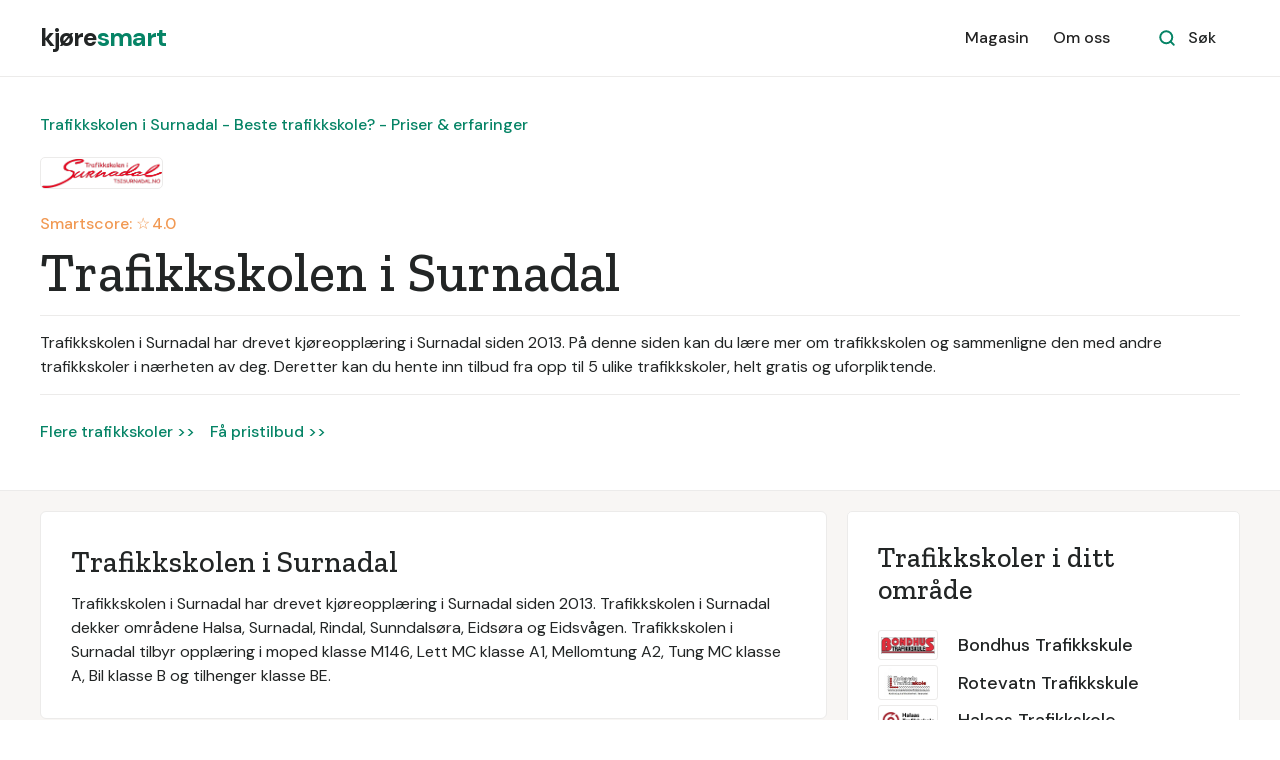

--- FILE ---
content_type: text/html; charset=utf-8
request_url: https://www.xn--kjresmart-m8a.no/profil/trafikkskolen-i-surnadal
body_size: 5893
content:
<!DOCTYPE html><!-- Last Published: Wed Jan 07 2026 10:17:08 GMT+0000 (Coordinated Universal Time) --><html data-wf-domain="www.xn--kjresmart-m8a.no" data-wf-page="621cbe0056149be3ff4e419e" data-wf-site="5ef48fe00e24b0bb05af6855" lang="no" data-wf-collection="621cbe0056149b084d4e40fa" data-wf-item-slug="trafikkskolen-i-surnadal"><head><meta charset="utf-8"/><title>Trafikkskolen i Surnadal - Beste trafikkskole? - Priser &amp; erfaringer</title><meta content="Trafikkskolen i Surnadal har drevet kjøreopplæring i Surnadal siden 2013. Trafikkskolen i Surnadal dekker områdene Halsa, Surnadal, Rindal, Sunndalsøra, Eidsøra og Eidsvågen.  Trafikkskolen i Surnadal tilbyr opplæring i moped klasse M146, Lett MC klasse A1, Mellomtung A2, Tung MC klasse A, Bil klasse B og tilhenger klasse BE." name="description"/><meta content="Trafikkskolen i Surnadal - Beste trafikkskole? - Priser &amp; erfaringer" property="og:title"/><meta content="Trafikkskolen i Surnadal har drevet kjøreopplæring i Surnadal siden 2013. Trafikkskolen i Surnadal dekker områdene Halsa, Surnadal, Rindal, Sunndalsøra, Eidsøra og Eidsvågen.  Trafikkskolen i Surnadal tilbyr opplæring i moped klasse M146, Lett MC klasse A1, Mellomtung A2, Tung MC klasse A, Bil klasse B og tilhenger klasse BE." property="og:description"/><meta content="Trafikkskolen i Surnadal - Beste trafikkskole? - Priser &amp; erfaringer" property="twitter:title"/><meta content="Trafikkskolen i Surnadal har drevet kjøreopplæring i Surnadal siden 2013. Trafikkskolen i Surnadal dekker områdene Halsa, Surnadal, Rindal, Sunndalsøra, Eidsøra og Eidsvågen.  Trafikkskolen i Surnadal tilbyr opplæring i moped klasse M146, Lett MC klasse A1, Mellomtung A2, Tung MC klasse A, Bil klasse B og tilhenger klasse BE." property="twitter:description"/><meta property="og:type" content="website"/><meta content="summary_large_image" name="twitter:card"/><meta content="width=device-width, initial-scale=1" name="viewport"/><link href="https://cdn.prod.website-files.com/5ef48fe00e24b0bb05af6855/css/kjoresmart.shared.fab567b56.min.css" rel="stylesheet" type="text/css" integrity="sha384-+rVntWnCEHKW6RdngvAFPApoRK58c1Iknd/4a+jmKTfSvyS9h5i7oha4cwSsy2CP" crossorigin="anonymous"/><link href="https://fonts.googleapis.com" rel="preconnect"/><link href="https://fonts.gstatic.com" rel="preconnect" crossorigin="anonymous"/><script src="https://ajax.googleapis.com/ajax/libs/webfont/1.6.26/webfont.js" type="text/javascript"></script><script type="text/javascript">WebFont.load({  google: {    families: ["Zilla Slab:regular,500,500italic","DM Sans:regular,500,500italic,700,700italic","Caveat:regular"]  }});</script><script type="text/javascript">!function(o,c){var n=c.documentElement,t=" w-mod-";n.className+=t+"js",("ontouchstart"in o||o.DocumentTouch&&c instanceof DocumentTouch)&&(n.className+=t+"touch")}(window,document);</script><link href="https://cdn.prod.website-files.com/5ef48fe00e24b0bb05af6855/63e11b655d6022dbbbee7fc0_favicon.png" rel="shortcut icon" type="image/x-icon"/><link href="https://cdn.prod.website-files.com/5ef48fe00e24b0bb05af6855/63e11b47eaf006431eb3b78b_webclip.png" rel="apple-touch-icon"/><!-- Google Tag Manager -->
<script>(function(w,d,s,l,i){w[l]=w[l]||[];w[l].push({'gtm.start':
new Date().getTime(),event:'gtm.js'});var f=d.getElementsByTagName(s)[0],
j=d.createElement(s),dl=l!='dataLayer'?'&l='+l:'';j.async=true;j.src=
'https://www.googletagmanager.com/gtm.js?id='+i+dl;f.parentNode.insertBefore(j,f);
})(window,document,'script','dataLayer','GTM-T53C9ND');</script>
<!-- End Google Tag Manager -->

<!-- Google Tag Manager -->
<script>(function(w,d,s,l,i){w[l]=w[l]||[];w[l].push({'gtm.start':
new Date().getTime(),event:'gtm.js'});var f=d.getElementsByTagName(s)[0],
j=d.createElement(s),dl=l!='dataLayer'?'&l='+l:'';j.async=true;j.src=
'https://www.googletagmanager.com/gtm.js?id='+i+dl;f.parentNode.insertBefore(j,f);
})(window,document,'script','dataLayer','GTM-MRQQHCV');</script>
<!-- End Google Tag Manager -->

<script>
		function ID() {
			return '_' + Math.random().toString(36).substr(2, 9);
		};
		var transID = ID()
		
		function getReferrer() {
			//return document.referrer.replace(/^[^:]+:\/\/[^/]+/, '').replace(/#.*/, '')
			parts = document.referrer.split('/')
			return parts[parts.length - 1].replace('.html', '')
		};
		var referrer = getReferrer()
		
		function getHost() {
		return window.location.host.replace('www.', '');
		};
		var host = getHost()
	
		if (document.location.href.indexOf('/bekreftelse') > -1) {                                                           
			window.dataLayer = window.dataLayer || [];
			dataLayer.push({
               'event': 'leadSent',
			   'transactionId': transID,
			   'transactionAffiliation': host,
			   'transactionTotal': 500.00,
			   'transactionProducts': [{
				   'sku': host + " " + referrer,
				   'name': referrer,
				   'category': host,
				   'price': 500.00,
				   'quantity': 1
			   }]
			});
		}
</script>

<script async src="https://pagead2.googlesyndication.com/pagead/js/adsbygoogle.js?client=ca-pub-6861363687965596"
     crossorigin="anonymous"></script><link rel="stylesheet" href="https://unpkg.com/tippy.js@4/themes/light.css"/>

<style>
.tippy-tooltip {
padding: 20px !important;
}

.smart-score-block {
cursor: pointer !important;
}
</style></head><body><div id="Nav-Bar-0-Default" class="navigation-container bottom-border"><div class="container"><div data-collapse="medium" data-animation="default" data-duration="400" data-easing="ease" data-easing2="ease" role="banner" class="navbar w-nav"><a href="/" class="brand w-nav-brand"><div class="text-block">kjøre<span class="text-span-7">smart</span></div></a><nav role="navigation" class="nav-menu-wrapper w-nav-menu"><div class="nav-links nav-links-1"><a href="/magasin" class="nav-link-3 w-nav-link">Magasin</a><a href="/tjenesten" class="nav-link-3 w-nav-link">Om oss</a></div></nav><div class="nav-menu-button-wrapper"><div class="nav-functions"><div class="modal-container"><div class="modal-button-wrapper"><div class="button bg-white search-button"><div class="row"><img src="https://cdn.prod.website-files.com/5ef48fe00e24b0bb05af6855/5ef48fe00e24b0084faf68dc_icon-search-green.svg" alt=""/><div class="text-space-left">Søk</div></div></div></div><div class="modal"><div class="modal-contents"><form action="/search" class="modal-search-form w-form"><img src="https://cdn.prod.website-files.com/5ef48fe00e24b0bb05af6855/5ef48fe00e24b04fc3af68a0_icon-search.svg" alt="" class="form-input-icon"/><input class="form-input form-input-naked w-input" autofocus="true" maxlength="256" name="query" placeholder="Skriv inn ditt søk" type="search" id="search-2" required=""/><input type="submit" class="button form-search-button w-button" value="Søk"/></form></div></div><div data-w-id="44e67100-8d47-0288-6b10-0fddd008a490" class="modal-screen"></div></div></div><div class="menu-button w-nav-button"><img src="https://cdn.prod.website-files.com/5ef48fe00e24b0bb05af6855/5ef48fe00e24b02368af68c5_icon-menu.svg" alt="" class="menu-icon"/><img src="https://cdn.prod.website-files.com/5ef48fe00e24b0bb05af6855/5ef48fe00e24b0ef1caf68d5_icon-x.svg" alt="" class="menu-cross-icon"/></div></div></div></div></div><div class="section-bedriftsliste"><div class="container"><div class="div-block-14"><div class="div-block-13"><div class="text-block-19-copy">Trafikkskolen i Surnadal - Beste trafikkskole? - Priser &amp; erfaringer</div></div><img width="123" alt="Trafikkskolen i Surnadal" src="https://cdn.prod.website-files.com/5ef48fe00e24b05028af685a/60017131f0a12761ed5f277e_logo_surnadal-1.png" class="logo-bedriftsprofil"/><div data-tippy-content="Smartscore er et vektet gjennomsnitt av vurderingene selskapet har fått på Google Reviews, Facebook og Gule Sider, samt fra våre egne brukere." class="smart-score-block"><div class="text-smartscore">Smartscore: ☆ </div><div class="text-smartscore">4.0</div></div><div class="div-block-12"><h1 class="heading-bedriftsliste">Trafikkskolen i Surnadal</h1></div><div class="div-block-15"><div class="text-block-bedriftsprofil-header">Trafikkskolen i Surnadal har drevet kjøreopplæring i Surnadal siden 2013.</div><div class="text-block-bedriftsprofil-header"> På denne siden kan du lære mer om trafikkskolen og sammenligne den med andre trafikkskoler i nærheten av deg. Deretter kan du hente inn tilbud fra opp til 5 ulike trafikkskoler, helt gratis og uforpliktende.</div></div><div class="linker-kort-profil"><a href="https://www.kjøresmart.no/tjeneste/trafikkskole">Flere trafikkskoler &gt;&gt;</a><a href="/registrer" class="link-10">Få pristilbud &gt;&gt;</a></div></div></div></div><div class="section-fag bg-gray-4"><div class="container fag"><div class="sidebar-layout liste"><div class="row"><div class="content-width-large"><div class="card liste"><h4 class="h3-fag">Trafikkskolen i Surnadal</h4><div class="text-block-19">Trafikkskolen i Surnadal har drevet kjøreopplæring i Surnadal siden 2013. Trafikkskolen i Surnadal dekker områdene Halsa, Surnadal, Rindal, Sunndalsøra, Eidsøra og Eidsvågen.  Trafikkskolen i Surnadal tilbyr opplæring i moped klasse M146, Lett MC klasse A1, Mellomtung A2, Tung MC klasse A, Bil klasse B og tilhenger klasse BE.</div></div><div class="card-2 liste"><div class="div-block-left-align-big"><div>Smartscore: ☆ </div><div>4.0</div></div><div><div class="text-block-bedriftsprofil-header">Trafikkskolen i Surnadal</div><div class="text-block-bedriftsprofil-header"> sin smartscore er samlet vurdering av trafikkskolens tilbakemeldinger fra kunder på tvers av de store plattformene som Google og Facebook, samt våre egne vurderinger av trafikkskolen. Smartscoren gir deg et helhetlig overblikk over hvor godt trafikkskolen er likt av kundene sine.</div></div></div><div class="card-article-2 bg-gray-4"><div class="widget"><h4 class="widget-heading">Lokale trafikkskoler</h4><div class="w-dyn-list"><div role="list" class="grid-rows grid-rows-compact bedriftslister w-dyn-items"><div role="listitem" class="collection-item-16 w-dyn-item"><a href="/tjeneste/trafikkskole-kjelsas" class="blog-post-small-2 w-inline-block"><div>Trafikkskole Kjelsås</div></a></div><div role="listitem" class="collection-item-16 w-dyn-item"><a href="/tjeneste/trafikkskole-overhalla" class="blog-post-small-2 w-inline-block"><div>Trafikkskole Overhalla</div></a></div><div role="listitem" class="collection-item-16 w-dyn-item"><a href="/tjeneste/trafikkskole-lebesby" class="blog-post-small-2 w-inline-block"><div>Trafikkskole Lebesby</div></a></div><div role="listitem" class="collection-item-16 w-dyn-item"><a href="/tjeneste/trafikkskole-gratangen" class="blog-post-small-2 w-inline-block"><div>Trafikkskole Gratangen</div></a></div><div role="listitem" class="collection-item-16 w-dyn-item"><a href="/tjeneste/trafikkskole-alta" class="blog-post-small-2 w-inline-block"><div>Trafikkskole Alta</div></a></div><div role="listitem" class="collection-item-16 w-dyn-item"><a href="/tjeneste/trafikkskole-rauma" class="blog-post-small-2 w-inline-block"><div>Trafikkskole Rauma</div></a></div><div role="listitem" class="collection-item-16 w-dyn-item"><a href="/tjeneste/trafikkskole-skedsmo" class="blog-post-small-2 w-inline-block"><div>Trafikkskole Skedsmo</div></a></div><div role="listitem" class="collection-item-16 w-dyn-item"><a href="/tjeneste/trafikkskole-lindern" class="blog-post-small-2 w-inline-block"><div>Trafikkskole Lindern</div></a></div><div role="listitem" class="collection-item-16 w-dyn-item"><a href="/tjeneste/trafikkskole-midt-telemark" class="blog-post-small-2 w-inline-block"><div>Trafikkskole Midt-Telemark</div></a></div><div role="listitem" class="collection-item-16 w-dyn-item"><a href="/tjeneste/trafikkskole-aurskog-holand" class="blog-post-small-2 w-inline-block"><div>Trafikkskole Aurskog-Høland</div></a></div><div role="listitem" class="collection-item-16 w-dyn-item"><a href="/tjeneste/trafikkskole-moss" class="blog-post-small-2 w-inline-block"><div>Trafikkskole Moss</div></a></div><div role="listitem" class="collection-item-16 w-dyn-item"><a href="/tjeneste/trafikkskole-jorpeland" class="blog-post-small-2 w-inline-block"><div>Trafikkskole Jørpeland</div></a></div><div role="listitem" class="collection-item-16 w-dyn-item"><a href="/tjeneste/trafikkskole-alver" class="blog-post-small-2 w-inline-block"><div>Trafikkskole Alver</div></a></div><div role="listitem" class="collection-item-16 w-dyn-item"><a href="/tjeneste/trafikkskole-moss-2" class="blog-post-small-2 w-inline-block"><div>Trafikkskole Moss</div></a></div><div role="listitem" class="collection-item-16 w-dyn-item"><a href="/tjeneste/trafikkskole-karmoy" class="blog-post-small-2 w-inline-block"><div>Trafikkskole Karmøy</div></a></div><div role="listitem" class="collection-item-16 w-dyn-item"><a href="/tjeneste/trafikkskole-hitra" class="blog-post-small-2 w-inline-block"><div>Trafikkskole Hitra</div></a></div><div role="listitem" class="collection-item-16 w-dyn-item"><a href="/tjeneste/trafikkskole-naerbo" class="blog-post-small-2 w-inline-block"><div>Trafikkskole Nærbø</div></a></div><div role="listitem" class="collection-item-16 w-dyn-item"><a href="/tjeneste/trafikkskole-steinkjer" class="blog-post-small-2 w-inline-block"><div>Trafikkskole Steinkjer</div></a></div><div role="listitem" class="collection-item-16 w-dyn-item"><a href="/tjeneste/trafikkskole-valer" class="blog-post-small-2 w-inline-block"><div>Trafikkskole Våler</div></a></div><div role="listitem" class="collection-item-16 w-dyn-item"><a href="/tjeneste/trafikkskole-alstahaug" class="blog-post-small-2 w-inline-block"><div>Trafikkskole Alstahaug</div></a></div><div role="listitem" class="collection-item-16 w-dyn-item"><a href="/tjeneste/trafikkskole" class="blog-post-small-2 w-inline-block"><div>Trafikkskole</div></a></div><div role="listitem" class="collection-item-16 w-dyn-item"><a href="/tjeneste/trafikkskole-krodsherad" class="blog-post-small-2 w-inline-block"><div>Trafikkskole Krødsherad</div></a></div><div role="listitem" class="collection-item-16 w-dyn-item"><a href="/tjeneste/trafikkskole-snasa" class="blog-post-small-2 w-inline-block"><div>Trafikkskole Snåsa</div></a></div><div role="listitem" class="collection-item-16 w-dyn-item"><a href="/tjeneste/trafikkskole-fosnavag" class="blog-post-small-2 w-inline-block"><div>Trafikkskole Fosnavåg</div></a></div><div role="listitem" class="collection-item-16 w-dyn-item"><a href="/tjeneste/trafikkskole-hoyanger" class="blog-post-small-2 w-inline-block"><div>Trafikkskole Høyanger</div></a></div><div role="listitem" class="collection-item-16 w-dyn-item"><a href="/tjeneste/trafikkskole-vang" class="blog-post-small-2 w-inline-block"><div>Trafikkskole Vang</div></a></div><div role="listitem" class="collection-item-16 w-dyn-item"><a href="/tjeneste/trafikkskole-sveio" class="blog-post-small-2 w-inline-block"><div>Trafikkskole Sveio</div></a></div></div></div></div></div></div></div><div class="sidebar"><div class="card-article bg-gray-4"><div class="widget"><h4 class="widget-heading">Trafikkskoler i ditt område</h4><div class="w-dyn-list"><div role="list" class="grid-rows grid-rows-compact w-dyn-items"><div role="listitem" class="w-dyn-item"><a href="/profil/bondhus-trafikkskule" class="blog-post-small w-inline-block"><img alt="Bondhus Trafikkskule" src="https://cdn.prod.website-files.com/5ef48fe00e24b05028af685a/600170f3176df1e6642661f2_511496.jpeg" class="sidebar-bedrift-logo"/><div class="text-block-28">Bondhus Trafikkskule</div></a></div><div role="listitem" class="w-dyn-item"><a href="/profil/rotevatn-trafikkskule" class="blog-post-small w-inline-block"><img alt="Rotevatn Trafikkskule" src="https://cdn.prod.website-files.com/5ef48fe00e24b05028af685a/60017125ca68cd96c49a26f8_47982_485713158190056_707293798_n.jpeg" class="sidebar-bedrift-logo"/><div class="text-block-28">Rotevatn Trafikkskule</div></a></div><div role="listitem" class="w-dyn-item"><a href="/profil/halaas-trafikkskole" class="blog-post-small w-inline-block"><img alt="Halaas Trafikkskole" src="https://cdn.prod.website-files.com/5ef48fe00e24b05028af685a/6001710add80643fc4cceb58_logo-a98c693da36924246efeded2f4141e45.png" sizes="100vw" srcset="https://cdn.prod.website-files.com/5ef48fe00e24b05028af685a/6001710add80643fc4cceb58_logo-a98c693da36924246efeded2f4141e45-p-500.png 500w, https://cdn.prod.website-files.com/5ef48fe00e24b05028af685a/6001710add80643fc4cceb58_logo-a98c693da36924246efeded2f4141e45.png 520w" class="sidebar-bedrift-logo"/><div class="text-block-28">Halaas Trafikkskole</div></a></div><div role="listitem" class="w-dyn-item"><a href="/profil/trafikkskolen-i-surnadal" aria-current="page" class="blog-post-small w-inline-block w--current"><img alt="Trafikkskolen i Surnadal" src="https://cdn.prod.website-files.com/5ef48fe00e24b05028af685a/60017131f0a12761ed5f277e_logo_surnadal-1.png" class="sidebar-bedrift-logo"/><div class="text-block-28">Trafikkskolen i Surnadal</div></a></div><div role="listitem" class="w-dyn-item"><a href="/profil/wright-trafikkskole" class="blog-post-small w-inline-block"><img alt="Wright Trafikkskole" src="https://cdn.prod.website-files.com/5ef48fe00e24b05028af685a/60017135ebca5f4412d0ce65_AAUvwnjH8vLvByDLlGk8d0ClC9BfNpnjlLky4m7vo-hr%3Ds900-c-k-c0x00ffffff-no-rj.jpeg" sizes="100vw" srcset="https://cdn.prod.website-files.com/5ef48fe00e24b05028af685a/60017135ebca5f4412d0ce65_AAUvwnjH8vLvByDLlGk8d0ClC9BfNpnjlLky4m7vo-hr%3Ds900-c-k-c0x00ffffff-no-rj-p-500.jpeg 500w, https://cdn.prod.website-files.com/5ef48fe00e24b05028af685a/60017135ebca5f4412d0ce65_AAUvwnjH8vLvByDLlGk8d0ClC9BfNpnjlLky4m7vo-hr%3Ds900-c-k-c0x00ffffff-no-rj-p-800.jpeg 800w, https://cdn.prod.website-files.com/5ef48fe00e24b05028af685a/60017135ebca5f4412d0ce65_AAUvwnjH8vLvByDLlGk8d0ClC9BfNpnjlLky4m7vo-hr%3Ds900-c-k-c0x00ffffff-no-rj.jpeg 900w" class="sidebar-bedrift-logo"/><div class="text-block-28">Wright Trafikkskole</div></a></div></div></div></div></div><div class="card-article bg-gray-4"><h4 class="h3-fag">Få pristilbud fra flere trafikkskoler</h4><div class="div-block-left-align"><div class="text-block-10"> Få pristilbud • 100% uforpliktende</div></div><a href="/registrer" class="button w-button">Sammenlign trafikkskoler &gt;&gt;</a></div></div></div></div></div><div class="section white-line"><div class="container"><div class="section-title"><h2>Trafikkskolen i Surnadal</h2><div class="text-block-7">Trafikkskolen i Surnadal beste trafikkskole for deg? Få pristilbud fra flere kjøreskoler, helt gratis og uforpliktende.</div></div><div class="row row-justify-center"><div class="collection-list-wrapper-22 w-dyn-list"><div role="list" class="collection-list-19 w-dyn-items"><div role="listitem" class="w-dyn-item"><a href="https://www.xn--kjresmart-m8a.no/personbil" class="card link-card w-inline-block"><div class="card-body"><img src="https://cdn.prod.website-files.com/5ef48fe00e24b05028af685a/60daffc3b9969b9b8e5cdcb5_personbil.svg" alt="ikon" class="icon-medium"/><div class="text-large">Personbil</div></div></a></div><div role="listitem" class="w-dyn-item"><a href="https://www.xn--kjresmart-m8a.no/tilhenger" class="card link-card w-inline-block"><div class="card-body"><img src="https://cdn.prod.website-files.com/5ef48fe00e24b05028af685a/60daffad31d5cd3e51fb86f8_tilhenger.svg" alt="ikon" class="icon-medium"/><div class="text-large">Tilhenger</div></div></a></div><div role="listitem" class="w-dyn-item"><a href="https://www.xn--kjresmart-m8a.no/mc-og-moped" class="card link-card w-inline-block"><div class="card-body"><img src="https://cdn.prod.website-files.com/5ef48fe00e24b05028af685a/616010015ceb3527683474ce_mc.svg" alt="ikon" class="icon-medium"/><div class="text-large">MC og moped</div></div></a></div><div role="listitem" class="w-dyn-item"><a href="https://www.xn--kjresmart-m8a.no/registrere/trafikalt-grunnkurs" class="card link-card w-inline-block"><div class="card-body"><img src="https://cdn.prod.website-files.com/5ef48fe00e24b05028af685a/60daff9df5e1eaeb67eff834_trafikalt.svg" alt="ikon" class="icon-medium"/><div class="text-large">Trafikalt grunnkurs</div></div></a></div><div role="listitem" class="w-dyn-item"><a href="https://ta-lappen.com/" class="card link-card w-inline-block"><div class="card-body"><img src="https://cdn.prod.website-files.com/5ef48fe00e24b05028af685a/61600fd35ceb353bcd347222_buss.svg" alt="ikon" class="icon-medium"/><div class="text-large">Buss og minibuss</div></div></a></div><div role="listitem" class="w-dyn-item"><a href="https://ta-lappen.com/" class="card link-card w-inline-block"><div class="card-body"><img src="https://cdn.prod.website-files.com/5ef48fe00e24b05028af685a/60daffa6b9969b6f1f5cdc8d_lastebil.svg" alt="ikon" class="icon-medium"/><div class="text-large">Lastebil</div></div></a></div><div role="listitem" class="w-dyn-item"><a href="https://ta-lappen.com/" class="card link-card w-inline-block"><div class="card-body"><img src="https://cdn.prod.website-files.com/5ef48fe00e24b05028af685a/61600fe487ee419d49d72fca_yrkessjafor.svg" alt="ikon" class="icon-medium"/><div class="text-large">Yrkessjåfør</div></div></a></div><div role="listitem" class="w-dyn-item"><a href="https://www.xn--kjresmart-m8a.no/annet" class="card link-card w-inline-block"><div class="card-body"><img src="https://cdn.prod.website-files.com/5ef48fe00e24b05028af685a/60daff983d321afdf472d07a_annet.svg" alt="ikon" class="icon-medium"/><div class="text-large">Annet</div></div></a></div></div></div></div></div></div><div class="footer"><div class="container"><div class="footer-3-row"><div><a href="/" class="footer-logo w-inline-block"><div class="text-block">kjøre<span class="text-span-7">smart</span></div></a><p class="text-large footer-text">Gjør et smart kjøreskolevalg</p></div><ul role="list" class="social-icons-list w-list-unstyled"><li class="list-item"><a href="#" class="button-circle button-small bg-gray-3 w-inline-block"><img src="https://cdn.prod.website-files.com/5ef48fe00e24b0bb05af6855/5ef48fe00e24b02ebcaf68ab_twitter.svg" alt="" class="social-icon social-icon-dark"/></a></li><li class="list-item"><a href="#" class="button-circle button-small bg-gray-3 w-inline-block"><img src="https://cdn.prod.website-files.com/5ef48fe00e24b0bb05af6855/5ef48fe00e24b01fa9af68e9_instagram.svg" alt="" class="social-icon social-icon-dark"/></a></li><li class="list-item"><a href="#" class="button-circle button-small bg-gray-3 w-inline-block"><img src="https://cdn.prod.website-files.com/5ef48fe00e24b0bb05af6855/5ef48fe00e24b06085af689a_facebook.svg" alt="" class="social-icon social-icon-dark"/></a></li></ul></div><div class="footer-3-row-lower"><div class="footer-3-links"><a href="/magasin">Magasin</a><a href="/nyheter" class="text-space-left-large">Nyheter</a><a href="/tjenesten" class="text-space-left-large">Om oss</a><a href="/kontakt" class="text-space-left-large">Kontakt</a><a href="/vilkar" class="text-space-left-large">Brukervilkår</a><a href="/leverandorvilkar" class="text-space-left-large">Leverandørvilkår</a></div><div class="text-small"><div class="text-copyright w-embed w-script">&copy;
    <span id="copyright">
        <script>document.getElementById('copyright').appendChild(document.createTextNode(new Date().getFullYear()))</script>
    </span>
  Marketplace AS</div></div></div></div></div><script src="https://d3e54v103j8qbb.cloudfront.net/js/jquery-3.5.1.min.dc5e7f18c8.js?site=5ef48fe00e24b0bb05af6855" type="text/javascript" integrity="sha256-9/aliU8dGd2tb6OSsuzixeV4y/faTqgFtohetphbbj0=" crossorigin="anonymous"></script><script src="https://cdn.prod.website-files.com/5ef48fe00e24b0bb05af6855/js/kjoresmart.schunk.36b8fb49256177c8.js" type="text/javascript" integrity="sha384-4abIlA5/v7XaW1HMXKBgnUuhnjBYJ/Z9C1OSg4OhmVw9O3QeHJ/qJqFBERCDPv7G" crossorigin="anonymous"></script><script src="https://cdn.prod.website-files.com/5ef48fe00e24b0bb05af6855/js/kjoresmart.3ca10c9a.4f2e99bcbdeb14c4.js" type="text/javascript" integrity="sha384-WPSq1H68lQrJantPH8wepIsOZQ0ydqM/3AZVb2VzTRylGM8hnavnvrOrJ1jr3qHe" crossorigin="anonymous"></script><!-- Google Tag Manager (noscript) -->
<noscript><iframe src="https://www.googletagmanager.com/ns.html?id=GTM-T53C9ND"
height="0" width="0" style="display:none;visibility:hidden"></iframe></noscript>
<!-- End Google Tag Manager (noscript) -->

<!-- Google Tag Manager (noscript) -->
<noscript><iframe src="https://www.googletagmanager.com/ns.html?id=GTM-MRQQHCV"
height="0" width="0" style="display:none;visibility:hidden"></iframe></noscript>
<!-- End Google Tag Manager (noscript) --><script src="https://unpkg.com/popper.js@1"></script>
<script src="https://unpkg.com/tippy.js@4"></script>
 
<script>
tippy('.smart-score-block', {           
  animation: 'scale',       
  duration: 200,             
  arrow: true,              
  delay: [0, 50],            
  arrowType: 'sharp',        
  theme: 'light',             
  maxWidth: 220,            
})
</script></body></html>

--- FILE ---
content_type: text/html; charset=utf-8
request_url: https://www.google.com/recaptcha/api2/aframe
body_size: 185
content:
<!DOCTYPE HTML><html><head><meta http-equiv="content-type" content="text/html; charset=UTF-8"></head><body><script nonce="zCc2dlW0T1SQtVZ4BVHX8w">/** Anti-fraud and anti-abuse applications only. See google.com/recaptcha */ try{var clients={'sodar':'https://pagead2.googlesyndication.com/pagead/sodar?'};window.addEventListener("message",function(a){try{if(a.source===window.parent){var b=JSON.parse(a.data);var c=clients[b['id']];if(c){var d=document.createElement('img');d.src=c+b['params']+'&rc='+(localStorage.getItem("rc::a")?sessionStorage.getItem("rc::b"):"");window.document.body.appendChild(d);sessionStorage.setItem("rc::e",parseInt(sessionStorage.getItem("rc::e")||0)+1);localStorage.setItem("rc::h",'1769259540936');}}}catch(b){}});window.parent.postMessage("_grecaptcha_ready", "*");}catch(b){}</script></body></html>

--- FILE ---
content_type: text/css
request_url: https://cdn.prod.website-files.com/5ef48fe00e24b0bb05af6855/css/kjoresmart.shared.fab567b56.min.css
body_size: 18773
content:
html{-webkit-text-size-adjust:100%;-ms-text-size-adjust:100%;font-family:sans-serif}body{margin:0}article,aside,details,figcaption,figure,footer,header,hgroup,main,menu,nav,section,summary{display:block}audio,canvas,progress,video{vertical-align:baseline;display:inline-block}audio:not([controls]){height:0;display:none}[hidden],template{display:none}a{background-color:#0000}a:active,a:hover{outline:0}abbr[title]{border-bottom:1px dotted}b,strong{font-weight:700}dfn{font-style:italic}h1{margin:.67em 0;font-size:2em}mark{color:#000;background:#ff0}small{font-size:80%}sub,sup{vertical-align:baseline;font-size:75%;line-height:0;position:relative}sup{top:-.5em}sub{bottom:-.25em}img{border:0}svg:not(:root){overflow:hidden}hr{box-sizing:content-box;height:0}pre{overflow:auto}code,kbd,pre,samp{font-family:monospace;font-size:1em}button,input,optgroup,select,textarea{color:inherit;font:inherit;margin:0}button{overflow:visible}button,select{text-transform:none}button,html input[type=button],input[type=reset]{-webkit-appearance:button;cursor:pointer}button[disabled],html input[disabled]{cursor:default}button::-moz-focus-inner,input::-moz-focus-inner{border:0;padding:0}input{line-height:normal}input[type=checkbox],input[type=radio]{box-sizing:border-box;padding:0}input[type=number]::-webkit-inner-spin-button,input[type=number]::-webkit-outer-spin-button{height:auto}input[type=search]{-webkit-appearance:none}input[type=search]::-webkit-search-cancel-button,input[type=search]::-webkit-search-decoration{-webkit-appearance:none}legend{border:0;padding:0}textarea{overflow:auto}optgroup{font-weight:700}table{border-collapse:collapse;border-spacing:0}td,th{padding:0}@font-face{font-family:webflow-icons;src:url([data-uri])format("truetype");font-weight:400;font-style:normal}[class^=w-icon-],[class*=\ w-icon-]{speak:none;font-variant:normal;text-transform:none;-webkit-font-smoothing:antialiased;-moz-osx-font-smoothing:grayscale;font-style:normal;font-weight:400;line-height:1;font-family:webflow-icons!important}.w-icon-slider-right:before{content:""}.w-icon-slider-left:before{content:""}.w-icon-nav-menu:before{content:""}.w-icon-arrow-down:before,.w-icon-dropdown-toggle:before{content:""}.w-icon-file-upload-remove:before{content:""}.w-icon-file-upload-icon:before{content:""}*{box-sizing:border-box}html{height:100%}body{color:#333;background-color:#fff;min-height:100%;margin:0;font-family:Arial,sans-serif;font-size:14px;line-height:20px}img{vertical-align:middle;max-width:100%;display:inline-block}html.w-mod-touch *{background-attachment:scroll!important}.w-block{display:block}.w-inline-block{max-width:100%;display:inline-block}.w-clearfix:before,.w-clearfix:after{content:" ";grid-area:1/1/2/2;display:table}.w-clearfix:after{clear:both}.w-hidden{display:none}.w-button{color:#fff;line-height:inherit;cursor:pointer;background-color:#3898ec;border:0;border-radius:0;padding:9px 15px;text-decoration:none;display:inline-block}input.w-button{-webkit-appearance:button}html[data-w-dynpage] [data-w-cloak]{color:#0000!important}.w-code-block{margin:unset}pre.w-code-block code{all:inherit}.w-optimization{display:contents}.w-webflow-badge,.w-webflow-badge>img{box-sizing:unset;width:unset;height:unset;max-height:unset;max-width:unset;min-height:unset;min-width:unset;margin:unset;padding:unset;float:unset;clear:unset;border:unset;border-radius:unset;background:unset;background-image:unset;background-position:unset;background-size:unset;background-repeat:unset;background-origin:unset;background-clip:unset;background-attachment:unset;background-color:unset;box-shadow:unset;transform:unset;direction:unset;font-family:unset;font-weight:unset;color:unset;font-size:unset;line-height:unset;font-style:unset;font-variant:unset;text-align:unset;letter-spacing:unset;-webkit-text-decoration:unset;text-decoration:unset;text-indent:unset;text-transform:unset;list-style-type:unset;text-shadow:unset;vertical-align:unset;cursor:unset;white-space:unset;word-break:unset;word-spacing:unset;word-wrap:unset;transition:unset}.w-webflow-badge{white-space:nowrap;cursor:pointer;box-shadow:0 0 0 1px #0000001a,0 1px 3px #0000001a;visibility:visible!important;opacity:1!important;z-index:2147483647!important;color:#aaadb0!important;overflow:unset!important;background-color:#fff!important;border-radius:3px!important;width:auto!important;height:auto!important;margin:0!important;padding:6px!important;font-size:12px!important;line-height:14px!important;text-decoration:none!important;display:inline-block!important;position:fixed!important;inset:auto 12px 12px auto!important;transform:none!important}.w-webflow-badge>img{position:unset;visibility:unset!important;opacity:1!important;vertical-align:middle!important;display:inline-block!important}h1,h2,h3,h4,h5,h6{margin-bottom:10px;font-weight:700}h1{margin-top:20px;font-size:38px;line-height:44px}h2{margin-top:20px;font-size:32px;line-height:36px}h3{margin-top:20px;font-size:24px;line-height:30px}h4{margin-top:10px;font-size:18px;line-height:24px}h5{margin-top:10px;font-size:14px;line-height:20px}h6{margin-top:10px;font-size:12px;line-height:18px}p{margin-top:0;margin-bottom:10px}blockquote{border-left:5px solid #e2e2e2;margin:0 0 10px;padding:10px 20px;font-size:18px;line-height:22px}figure{margin:0 0 10px}figcaption{text-align:center;margin-top:5px}ul,ol{margin-top:0;margin-bottom:10px;padding-left:40px}.w-list-unstyled{padding-left:0;list-style:none}.w-embed:before,.w-embed:after{content:" ";grid-area:1/1/2/2;display:table}.w-embed:after{clear:both}.w-video{width:100%;padding:0;position:relative}.w-video iframe,.w-video object,.w-video embed{border:none;width:100%;height:100%;position:absolute;top:0;left:0}fieldset{border:0;margin:0;padding:0}button,[type=button],[type=reset]{cursor:pointer;-webkit-appearance:button;border:0}.w-form{margin:0 0 15px}.w-form-done{text-align:center;background-color:#ddd;padding:20px;display:none}.w-form-fail{background-color:#ffdede;margin-top:10px;padding:10px;display:none}label{margin-bottom:5px;font-weight:700;display:block}.w-input,.w-select{color:#333;vertical-align:middle;background-color:#fff;border:1px solid #ccc;width:100%;height:38px;margin-bottom:10px;padding:8px 12px;font-size:14px;line-height:1.42857;display:block}.w-input::placeholder,.w-select::placeholder{color:#999}.w-input:focus,.w-select:focus{border-color:#3898ec;outline:0}.w-input[disabled],.w-select[disabled],.w-input[readonly],.w-select[readonly],fieldset[disabled] .w-input,fieldset[disabled] .w-select{cursor:not-allowed}.w-input[disabled]:not(.w-input-disabled),.w-select[disabled]:not(.w-input-disabled),.w-input[readonly],.w-select[readonly],fieldset[disabled]:not(.w-input-disabled) .w-input,fieldset[disabled]:not(.w-input-disabled) .w-select{background-color:#eee}textarea.w-input,textarea.w-select{height:auto}.w-select{background-color:#f3f3f3}.w-select[multiple]{height:auto}.w-form-label{cursor:pointer;margin-bottom:0;font-weight:400;display:inline-block}.w-radio{margin-bottom:5px;padding-left:20px;display:block}.w-radio:before,.w-radio:after{content:" ";grid-area:1/1/2/2;display:table}.w-radio:after{clear:both}.w-radio-input{float:left;margin:3px 0 0 -20px;line-height:normal}.w-file-upload{margin-bottom:10px;display:block}.w-file-upload-input{opacity:0;z-index:-100;width:.1px;height:.1px;position:absolute;overflow:hidden}.w-file-upload-default,.w-file-upload-uploading,.w-file-upload-success{color:#333;display:inline-block}.w-file-upload-error{margin-top:10px;display:block}.w-file-upload-default.w-hidden,.w-file-upload-uploading.w-hidden,.w-file-upload-error.w-hidden,.w-file-upload-success.w-hidden{display:none}.w-file-upload-uploading-btn{cursor:pointer;background-color:#fafafa;border:1px solid #ccc;margin:0;padding:8px 12px;font-size:14px;font-weight:400;display:flex}.w-file-upload-file{background-color:#fafafa;border:1px solid #ccc;flex-grow:1;justify-content:space-between;margin:0;padding:8px 9px 8px 11px;display:flex}.w-file-upload-file-name{font-size:14px;font-weight:400;display:block}.w-file-remove-link{cursor:pointer;width:auto;height:auto;margin-top:3px;margin-left:10px;padding:3px;display:block}.w-icon-file-upload-remove{margin:auto;font-size:10px}.w-file-upload-error-msg{color:#ea384c;padding:2px 0;display:inline-block}.w-file-upload-info{padding:0 12px;line-height:38px;display:inline-block}.w-file-upload-label{cursor:pointer;background-color:#fafafa;border:1px solid #ccc;margin:0;padding:8px 12px;font-size:14px;font-weight:400;display:inline-block}.w-icon-file-upload-icon,.w-icon-file-upload-uploading{width:20px;margin-right:8px;display:inline-block}.w-icon-file-upload-uploading{height:20px}.w-container{max-width:940px;margin-left:auto;margin-right:auto}.w-container:before,.w-container:after{content:" ";grid-area:1/1/2/2;display:table}.w-container:after{clear:both}.w-container .w-row{margin-left:-10px;margin-right:-10px}.w-row:before,.w-row:after{content:" ";grid-area:1/1/2/2;display:table}.w-row:after{clear:both}.w-row .w-row{margin-left:0;margin-right:0}.w-col{float:left;width:100%;min-height:1px;padding-left:10px;padding-right:10px;position:relative}.w-col .w-col{padding-left:0;padding-right:0}.w-col-1{width:8.33333%}.w-col-2{width:16.6667%}.w-col-3{width:25%}.w-col-4{width:33.3333%}.w-col-5{width:41.6667%}.w-col-6{width:50%}.w-col-7{width:58.3333%}.w-col-8{width:66.6667%}.w-col-9{width:75%}.w-col-10{width:83.3333%}.w-col-11{width:91.6667%}.w-col-12{width:100%}.w-hidden-main{display:none!important}@media screen and (max-width:991px){.w-container{max-width:728px}.w-hidden-main{display:inherit!important}.w-hidden-medium{display:none!important}.w-col-medium-1{width:8.33333%}.w-col-medium-2{width:16.6667%}.w-col-medium-3{width:25%}.w-col-medium-4{width:33.3333%}.w-col-medium-5{width:41.6667%}.w-col-medium-6{width:50%}.w-col-medium-7{width:58.3333%}.w-col-medium-8{width:66.6667%}.w-col-medium-9{width:75%}.w-col-medium-10{width:83.3333%}.w-col-medium-11{width:91.6667%}.w-col-medium-12{width:100%}.w-col-stack{width:100%;left:auto;right:auto}}@media screen and (max-width:767px){.w-hidden-main,.w-hidden-medium{display:inherit!important}.w-hidden-small{display:none!important}.w-row,.w-container .w-row{margin-left:0;margin-right:0}.w-col{width:100%;left:auto;right:auto}.w-col-small-1{width:8.33333%}.w-col-small-2{width:16.6667%}.w-col-small-3{width:25%}.w-col-small-4{width:33.3333%}.w-col-small-5{width:41.6667%}.w-col-small-6{width:50%}.w-col-small-7{width:58.3333%}.w-col-small-8{width:66.6667%}.w-col-small-9{width:75%}.w-col-small-10{width:83.3333%}.w-col-small-11{width:91.6667%}.w-col-small-12{width:100%}}@media screen and (max-width:479px){.w-container{max-width:none}.w-hidden-main,.w-hidden-medium,.w-hidden-small{display:inherit!important}.w-hidden-tiny{display:none!important}.w-col{width:100%}.w-col-tiny-1{width:8.33333%}.w-col-tiny-2{width:16.6667%}.w-col-tiny-3{width:25%}.w-col-tiny-4{width:33.3333%}.w-col-tiny-5{width:41.6667%}.w-col-tiny-6{width:50%}.w-col-tiny-7{width:58.3333%}.w-col-tiny-8{width:66.6667%}.w-col-tiny-9{width:75%}.w-col-tiny-10{width:83.3333%}.w-col-tiny-11{width:91.6667%}.w-col-tiny-12{width:100%}}.w-widget{position:relative}.w-widget-map{width:100%;height:400px}.w-widget-map label{width:auto;display:inline}.w-widget-map img{max-width:inherit}.w-widget-map .gm-style-iw{text-align:center}.w-widget-map .gm-style-iw>button{display:none!important}.w-widget-twitter{overflow:hidden}.w-widget-twitter-count-shim{vertical-align:top;text-align:center;background:#fff;border:1px solid #758696;border-radius:3px;width:28px;height:20px;display:inline-block;position:relative}.w-widget-twitter-count-shim *{pointer-events:none;-webkit-user-select:none;user-select:none}.w-widget-twitter-count-shim .w-widget-twitter-count-inner{text-align:center;color:#999;font-family:serif;font-size:15px;line-height:12px;position:relative}.w-widget-twitter-count-shim .w-widget-twitter-count-clear{display:block;position:relative}.w-widget-twitter-count-shim.w--large{width:36px;height:28px}.w-widget-twitter-count-shim.w--large .w-widget-twitter-count-inner{font-size:18px;line-height:18px}.w-widget-twitter-count-shim:not(.w--vertical){margin-left:5px;margin-right:8px}.w-widget-twitter-count-shim:not(.w--vertical).w--large{margin-left:6px}.w-widget-twitter-count-shim:not(.w--vertical):before,.w-widget-twitter-count-shim:not(.w--vertical):after{content:" ";pointer-events:none;border:solid #0000;width:0;height:0;position:absolute;top:50%;left:0}.w-widget-twitter-count-shim:not(.w--vertical):before{border-width:4px;border-color:#75869600 #5d6c7b #75869600 #75869600;margin-top:-4px;margin-left:-9px}.w-widget-twitter-count-shim:not(.w--vertical).w--large:before{border-width:5px;margin-top:-5px;margin-left:-10px}.w-widget-twitter-count-shim:not(.w--vertical):after{border-width:4px;border-color:#fff0 #fff #fff0 #fff0;margin-top:-4px;margin-left:-8px}.w-widget-twitter-count-shim:not(.w--vertical).w--large:after{border-width:5px;margin-top:-5px;margin-left:-9px}.w-widget-twitter-count-shim.w--vertical{width:61px;height:33px;margin-bottom:8px}.w-widget-twitter-count-shim.w--vertical:before,.w-widget-twitter-count-shim.w--vertical:after{content:" ";pointer-events:none;border:solid #0000;width:0;height:0;position:absolute;top:100%;left:50%}.w-widget-twitter-count-shim.w--vertical:before{border-width:5px;border-color:#5d6c7b #75869600 #75869600;margin-left:-5px}.w-widget-twitter-count-shim.w--vertical:after{border-width:4px;border-color:#fff #fff0 #fff0;margin-left:-4px}.w-widget-twitter-count-shim.w--vertical .w-widget-twitter-count-inner{font-size:18px;line-height:22px}.w-widget-twitter-count-shim.w--vertical.w--large{width:76px}.w-background-video{color:#fff;height:500px;position:relative;overflow:hidden}.w-background-video>video{object-fit:cover;z-index:-100;background-position:50%;background-size:cover;width:100%;height:100%;margin:auto;position:absolute;inset:-100%}.w-background-video>video::-webkit-media-controls-start-playback-button{-webkit-appearance:none;display:none!important}.w-background-video--control{background-color:#0000;padding:0;position:absolute;bottom:1em;right:1em}.w-background-video--control>[hidden]{display:none!important}.w-slider{text-align:center;clear:both;-webkit-tap-highlight-color:#0000;tap-highlight-color:#0000;background:#ddd;height:300px;position:relative}.w-slider-mask{z-index:1;white-space:nowrap;height:100%;display:block;position:relative;left:0;right:0;overflow:hidden}.w-slide{vertical-align:top;white-space:normal;text-align:left;width:100%;height:100%;display:inline-block;position:relative}.w-slider-nav{z-index:2;text-align:center;-webkit-tap-highlight-color:#0000;tap-highlight-color:#0000;height:40px;margin:auto;padding-top:10px;position:absolute;inset:auto 0 0}.w-slider-nav.w-round>div{border-radius:100%}.w-slider-nav.w-num>div{font-size:inherit;line-height:inherit;width:auto;height:auto;padding:.2em .5em}.w-slider-nav.w-shadow>div{box-shadow:0 0 3px #3336}.w-slider-nav-invert{color:#fff}.w-slider-nav-invert>div{background-color:#2226}.w-slider-nav-invert>div.w-active{background-color:#222}.w-slider-dot{cursor:pointer;background-color:#fff6;width:1em;height:1em;margin:0 3px .5em;transition:background-color .1s,color .1s;display:inline-block;position:relative}.w-slider-dot.w-active{background-color:#fff}.w-slider-dot:focus{outline:none;box-shadow:0 0 0 2px #fff}.w-slider-dot:focus.w-active{box-shadow:none}.w-slider-arrow-left,.w-slider-arrow-right{cursor:pointer;color:#fff;-webkit-tap-highlight-color:#0000;tap-highlight-color:#0000;-webkit-user-select:none;user-select:none;width:80px;margin:auto;font-size:40px;position:absolute;inset:0;overflow:hidden}.w-slider-arrow-left [class^=w-icon-],.w-slider-arrow-right [class^=w-icon-],.w-slider-arrow-left [class*=\ w-icon-],.w-slider-arrow-right [class*=\ w-icon-]{position:absolute}.w-slider-arrow-left:focus,.w-slider-arrow-right:focus{outline:0}.w-slider-arrow-left{z-index:3;right:auto}.w-slider-arrow-right{z-index:4;left:auto}.w-icon-slider-left,.w-icon-slider-right{width:1em;height:1em;margin:auto;inset:0}.w-slider-aria-label{clip:rect(0 0 0 0);border:0;width:1px;height:1px;margin:-1px;padding:0;position:absolute;overflow:hidden}.w-slider-force-show{display:block!important}.w-dropdown{text-align:left;z-index:900;margin-left:auto;margin-right:auto;display:inline-block;position:relative}.w-dropdown-btn,.w-dropdown-toggle,.w-dropdown-link{vertical-align:top;color:#222;text-align:left;white-space:nowrap;margin-left:auto;margin-right:auto;padding:20px;text-decoration:none;position:relative}.w-dropdown-toggle{-webkit-user-select:none;user-select:none;cursor:pointer;padding-right:40px;display:inline-block}.w-dropdown-toggle:focus{outline:0}.w-icon-dropdown-toggle{width:1em;height:1em;margin:auto 20px auto auto;position:absolute;top:0;bottom:0;right:0}.w-dropdown-list{background:#ddd;min-width:100%;display:none;position:absolute}.w-dropdown-list.w--open{display:block}.w-dropdown-link{color:#222;padding:10px 20px;display:block}.w-dropdown-link.w--current{color:#0082f3}.w-dropdown-link:focus{outline:0}@media screen and (max-width:767px){.w-nav-brand{padding-left:10px}}.w-lightbox-backdrop{cursor:auto;letter-spacing:normal;text-indent:0;text-shadow:none;text-transform:none;visibility:visible;white-space:normal;word-break:normal;word-spacing:normal;word-wrap:normal;color:#fff;text-align:center;z-index:2000;opacity:0;-webkit-user-select:none;-moz-user-select:none;-webkit-tap-highlight-color:transparent;background:#000000e6;outline:0;font-family:Helvetica Neue,Helvetica,Ubuntu,Segoe UI,Verdana,sans-serif;font-size:17px;font-style:normal;font-weight:300;line-height:1.2;list-style:disc;position:fixed;inset:0;-webkit-transform:translate(0)}.w-lightbox-backdrop,.w-lightbox-container{-webkit-overflow-scrolling:touch;height:100%;overflow:auto}.w-lightbox-content{height:100vh;position:relative;overflow:hidden}.w-lightbox-view{opacity:0;width:100vw;height:100vh;position:absolute}.w-lightbox-view:before{content:"";height:100vh}.w-lightbox-group,.w-lightbox-group .w-lightbox-view,.w-lightbox-group .w-lightbox-view:before{height:86vh}.w-lightbox-frame,.w-lightbox-view:before{vertical-align:middle;display:inline-block}.w-lightbox-figure{margin:0;position:relative}.w-lightbox-group .w-lightbox-figure{cursor:pointer}.w-lightbox-img{width:auto;max-width:none;height:auto}.w-lightbox-image{float:none;max-width:100vw;max-height:100vh;display:block}.w-lightbox-group .w-lightbox-image{max-height:86vh}.w-lightbox-caption{text-align:left;text-overflow:ellipsis;white-space:nowrap;background:#0006;padding:.5em 1em;position:absolute;bottom:0;left:0;right:0;overflow:hidden}.w-lightbox-embed{width:100%;height:100%;position:absolute;inset:0}.w-lightbox-control{cursor:pointer;background-position:50%;background-repeat:no-repeat;background-size:24px;width:4em;transition:all .3s;position:absolute;top:0}.w-lightbox-left{background-image:url([data-uri]);display:none;bottom:0;left:0}.w-lightbox-right{background-image:url([data-uri]);display:none;bottom:0;right:0}.w-lightbox-close{background-image:url([data-uri]);background-size:18px;height:2.6em;right:0}.w-lightbox-strip{white-space:nowrap;padding:0 1vh;line-height:0;position:absolute;bottom:0;left:0;right:0;overflow:auto hidden}.w-lightbox-item{box-sizing:content-box;cursor:pointer;width:10vh;padding:2vh 1vh;display:inline-block;-webkit-transform:translate(0,0)}.w-lightbox-active{opacity:.3}.w-lightbox-thumbnail{background:#222;height:10vh;position:relative;overflow:hidden}.w-lightbox-thumbnail-image{position:absolute;top:0;left:0}.w-lightbox-thumbnail .w-lightbox-tall{width:100%;top:50%;transform:translateY(-50%)}.w-lightbox-thumbnail .w-lightbox-wide{height:100%;left:50%;transform:translate(-50%)}.w-lightbox-spinner{box-sizing:border-box;border:5px solid #0006;border-radius:50%;width:40px;height:40px;margin-top:-20px;margin-left:-20px;animation:.8s linear infinite spin;position:absolute;top:50%;left:50%}.w-lightbox-spinner:after{content:"";border:3px solid #0000;border-bottom-color:#fff;border-radius:50%;position:absolute;inset:-4px}.w-lightbox-hide{display:none}.w-lightbox-noscroll{overflow:hidden}@media (min-width:768px){.w-lightbox-content{height:96vh;margin-top:2vh}.w-lightbox-view,.w-lightbox-view:before{height:96vh}.w-lightbox-group,.w-lightbox-group .w-lightbox-view,.w-lightbox-group .w-lightbox-view:before{height:84vh}.w-lightbox-image{max-width:96vw;max-height:96vh}.w-lightbox-group .w-lightbox-image{max-width:82.3vw;max-height:84vh}.w-lightbox-left,.w-lightbox-right{opacity:.5;display:block}.w-lightbox-close{opacity:.8}.w-lightbox-control:hover{opacity:1}}.w-lightbox-inactive,.w-lightbox-inactive:hover{opacity:0}.w-richtext:before,.w-richtext:after{content:" ";grid-area:1/1/2/2;display:table}.w-richtext:after{clear:both}.w-richtext[contenteditable=true]:before,.w-richtext[contenteditable=true]:after{white-space:initial}.w-richtext ol,.w-richtext ul{overflow:hidden}.w-richtext .w-richtext-figure-selected.w-richtext-figure-type-video div:after,.w-richtext .w-richtext-figure-selected[data-rt-type=video] div:after,.w-richtext .w-richtext-figure-selected.w-richtext-figure-type-image div,.w-richtext .w-richtext-figure-selected[data-rt-type=image] div{outline:2px solid #2895f7}.w-richtext figure.w-richtext-figure-type-video>div:after,.w-richtext figure[data-rt-type=video]>div:after{content:"";display:none;position:absolute;inset:0}.w-richtext figure{max-width:60%;position:relative}.w-richtext figure>div:before{cursor:default!important}.w-richtext figure img{width:100%}.w-richtext figure figcaption.w-richtext-figcaption-placeholder{opacity:.6}.w-richtext figure div{color:#0000;font-size:0}.w-richtext figure.w-richtext-figure-type-image,.w-richtext figure[data-rt-type=image]{display:table}.w-richtext figure.w-richtext-figure-type-image>div,.w-richtext figure[data-rt-type=image]>div{display:inline-block}.w-richtext figure.w-richtext-figure-type-image>figcaption,.w-richtext figure[data-rt-type=image]>figcaption{caption-side:bottom;display:table-caption}.w-richtext figure.w-richtext-figure-type-video,.w-richtext figure[data-rt-type=video]{width:60%;height:0}.w-richtext figure.w-richtext-figure-type-video iframe,.w-richtext figure[data-rt-type=video] iframe{width:100%;height:100%;position:absolute;top:0;left:0}.w-richtext figure.w-richtext-figure-type-video>div,.w-richtext figure[data-rt-type=video]>div{width:100%}.w-richtext figure.w-richtext-align-center{clear:both;margin-left:auto;margin-right:auto}.w-richtext figure.w-richtext-align-center.w-richtext-figure-type-image>div,.w-richtext figure.w-richtext-align-center[data-rt-type=image]>div{max-width:100%}.w-richtext figure.w-richtext-align-normal{clear:both}.w-richtext figure.w-richtext-align-fullwidth{text-align:center;clear:both;width:100%;max-width:100%;margin-left:auto;margin-right:auto;display:block}.w-richtext figure.w-richtext-align-fullwidth>div{padding-bottom:inherit;display:inline-block}.w-richtext figure.w-richtext-align-fullwidth>figcaption{display:block}.w-richtext figure.w-richtext-align-floatleft{float:left;clear:none;margin-right:15px}.w-richtext figure.w-richtext-align-floatright{float:right;clear:none;margin-left:15px}.w-nav{z-index:1000;background:#ddd;position:relative}.w-nav:before,.w-nav:after{content:" ";grid-area:1/1/2/2;display:table}.w-nav:after{clear:both}.w-nav-brand{float:left;color:#333;text-decoration:none;position:relative}.w-nav-link{vertical-align:top;color:#222;text-align:left;margin-left:auto;margin-right:auto;padding:20px;text-decoration:none;display:inline-block;position:relative}.w-nav-link.w--current{color:#0082f3}.w-nav-menu{float:right;position:relative}[data-nav-menu-open]{text-align:center;background:#c8c8c8;min-width:200px;position:absolute;top:100%;left:0;right:0;overflow:visible;display:block!important}.w--nav-link-open{display:block;position:relative}.w-nav-overlay{width:100%;display:none;position:absolute;top:100%;left:0;right:0;overflow:hidden}.w-nav-overlay [data-nav-menu-open]{top:0}.w-nav[data-animation=over-left] .w-nav-overlay{width:auto}.w-nav[data-animation=over-left] .w-nav-overlay,.w-nav[data-animation=over-left] [data-nav-menu-open]{z-index:1;top:0;right:auto}.w-nav[data-animation=over-right] .w-nav-overlay{width:auto}.w-nav[data-animation=over-right] .w-nav-overlay,.w-nav[data-animation=over-right] [data-nav-menu-open]{z-index:1;top:0;left:auto}.w-nav-button{float:right;cursor:pointer;-webkit-tap-highlight-color:#0000;tap-highlight-color:#0000;-webkit-user-select:none;user-select:none;padding:18px;font-size:24px;display:none;position:relative}.w-nav-button:focus{outline:0}.w-nav-button.w--open{color:#fff;background-color:#c8c8c8}.w-nav[data-collapse=all] .w-nav-menu{display:none}.w-nav[data-collapse=all] .w-nav-button,.w--nav-dropdown-open,.w--nav-dropdown-toggle-open{display:block}.w--nav-dropdown-list-open{position:static}@media screen and (max-width:991px){.w-nav[data-collapse=medium] .w-nav-menu{display:none}.w-nav[data-collapse=medium] .w-nav-button{display:block}}@media screen and (max-width:767px){.w-nav[data-collapse=small] .w-nav-menu{display:none}.w-nav[data-collapse=small] .w-nav-button{display:block}.w-nav-brand{padding-left:10px}}@media screen and (max-width:479px){.w-nav[data-collapse=tiny] .w-nav-menu{display:none}.w-nav[data-collapse=tiny] .w-nav-button{display:block}}.w-tabs{position:relative}.w-tabs:before,.w-tabs:after{content:" ";grid-area:1/1/2/2;display:table}.w-tabs:after{clear:both}.w-tab-menu{position:relative}.w-tab-link{vertical-align:top;text-align:left;cursor:pointer;color:#222;background-color:#ddd;padding:9px 30px;text-decoration:none;display:inline-block;position:relative}.w-tab-link.w--current{background-color:#c8c8c8}.w-tab-link:focus{outline:0}.w-tab-content{display:block;position:relative;overflow:hidden}.w-tab-pane{display:none;position:relative}.w--tab-active{display:block}@media screen and (max-width:479px){.w-tab-link{display:block}}.w-ix-emptyfix:after{content:""}@keyframes spin{0%{transform:rotate(0)}to{transform:rotate(360deg)}}.w-dyn-empty{background-color:#ddd;padding:10px}.w-dyn-hide,.w-dyn-bind-empty,.w-condition-invisible{display:none!important}.wf-layout-layout{display:grid}:root{--gray-1:#222525;--primary-1:#068466;--gray-3:#ecebea;--white:white;--gray-4:#f8f6f4;--gray-2:#62636b;--primary-2:#fc9f5b;--success:#57a773;--error:#ed6a5e;--warning:#f19953;--black:black;--primary-3:#001e42}.w-layout-grid{grid-row-gap:16px;grid-column-gap:16px;grid-template-rows:auto auto;grid-template-columns:1fr 1fr;grid-auto-columns:1fr;display:grid}.w-layout-blockcontainer{max-width:940px;margin-left:auto;margin-right:auto;display:block}.w-form-formradioinput--inputType-custom{border:1px solid #ccc;border-radius:50%;width:12px;height:12px}.w-form-formradioinput--inputType-custom.w--redirected-focus{box-shadow:0 0 3px 1px #3898ec}.w-form-formradioinput--inputType-custom.w--redirected-checked{border-width:4px;border-color:#3898ec}.w-pagination-wrapper{flex-wrap:wrap;justify-content:center;display:flex}.w-pagination-previous{color:#333;background-color:#fafafa;border:1px solid #ccc;border-radius:2px;margin-left:10px;margin-right:10px;padding:9px 20px;font-size:14px;display:block}.w-pagination-previous-icon{margin-right:4px}.w-pagination-next{color:#333;background-color:#fafafa;border:1px solid #ccc;border-radius:2px;margin-left:10px;margin-right:10px;padding:9px 20px;font-size:14px;display:block}.w-pagination-next-icon{margin-left:4px}@media screen and (max-width:991px){.w-layout-blockcontainer{max-width:728px}}@media screen and (max-width:767px){.w-layout-blockcontainer{max-width:none}}body{color:var(--gray-1);font-family:DM Sans,sans-serif;font-size:16px;font-weight:500;line-height:24px}h1{margin-top:0;margin-bottom:24px;font-family:Zilla Slab,sans-serif;font-size:54px;font-weight:500;line-height:1}h2{margin-top:0;margin-bottom:24px;font-family:Zilla Slab,sans-serif;font-size:40px;font-weight:500;line-height:42px}h3{margin-top:0;margin-bottom:16px;font-family:Zilla Slab,sans-serif;font-size:32px;font-weight:500;line-height:38px}h4{margin-top:0;margin-bottom:12px;font-family:Zilla Slab,sans-serif;font-size:28px;font-weight:500;line-height:32px}h5{margin-top:0;margin-bottom:12px;font-family:Zilla Slab,sans-serif;font-size:24px;font-weight:500;line-height:30px}h6{margin-top:0;margin-bottom:8px;font-family:DM Sans,sans-serif;font-size:18px;font-weight:700;line-height:26px}p{margin-bottom:15px;font-weight:400}a{color:var(--primary-1);margin-top:10px;margin-bottom:10px;text-decoration:none}a:hover{text-decoration:none}ul{margin-top:0;margin-bottom:15px;padding-left:24px;font-weight:400}ol{margin-top:0;margin-bottom:10px;padding-left:40px;font-weight:400}li{padding-top:3px;padding-bottom:3px}img{max-width:100%;display:inline-block}blockquote{border-left:5px #e2e2e2;margin-bottom:24px;padding:0;font-family:Zilla Slab,sans-serif;font-size:32px;line-height:38px}figure{margin-bottom:10px}figcaption{opacity:.5;text-align:left;margin-top:12px;font-size:16px;line-height:24px}.section{border-top-width:1px;border-top-color:var(--gray-3);padding-top:96px;padding-bottom:96px;position:relative}.section.bg-gray-4{font-family:DM Sans,sans-serif}.section.bg-gray-4.fp{background-color:var(--white)}.section.bg-gray-4.nyheter{padding-top:60px;padding-bottom:60px}.section.no-bottom-space{padding-bottom:0}.section.white-line{border-top-style:solid}.section.fp{background-color:var(--gray-4)}.section.nyheter{padding:60px 30px 100px}.section.no-padding-top{padding-top:0}.container{z-index:1;width:100%;max-width:1248px;margin-left:auto;margin-right:auto;padding-left:24px;padding-right:24px;position:relative}.container.container-narrow{max-width:1084px}.text-large{text-align:center;font-size:18px;font-weight:400;line-height:27px}.text-large.footer-text{max-width:294px;font-size:16px}.text-large.search-result{font-size:20px;font-weight:500}.card{border:1px solid var(--gray-3);background-color:var(--white);border-radius:6px;flex-direction:column;display:flex;position:relative}.card:hover{text-decoration:none}.card.no-border{border-style:none;border-color:var(--gray-3);position:relative}.card.no-border.blog-card{border-style:solid;border-color:var(--gray-4);height:100%;transition:box-shadow .2s,transform .2s;box-shadow:0 4px 8px #0000}.card.no-border.blog-card:hover{transform:translateY(-12px);box-shadow:0 4px 8px #0000001a}.card.link-card{background-color:var(--white);color:var(--gray-1);text-align:center;align-items:center;width:100%;height:100%;margin-top:0;margin-bottom:0;transition:box-shadow .2s,transform .2s,background-color .2s;transform:translate(0);box-shadow:0 6px 4px #0000}.card.link-card:hover{background-color:var(--white);text-decoration:none;transform:translateY(-4px);box-shadow:0 6px 4px #0000000d}.card.password-card{width:100%;max-width:400px;margin-top:36px}.card.liste{margin-bottom:20px;padding:30px}.text-small{font-size:14px;line-height:20px}.bg-primary-1{background-color:var(--primary-1);color:var(--white)}.bg-gray-4{background-color:var(--gray-4)}.row{flex-wrap:wrap;justify-content:flex-start;width:100%;display:flex}.row.row-align-center{align-items:center}.row.row-split-content{grid-column-gap:36px;grid-row-gap:48px;flex-flow:row;grid-template-rows:auto;grid-template-columns:1fr 1fr;grid-auto-columns:1fr;justify-content:space-around;place-items:center;display:grid}.row.row-split-content.direction-reverse{direction:rtl;flex-direction:row-reverse}.row.row-justify-between{justify-content:space-between}.row.row-justify-center{justify-content:center;display:flex}.row.toppliste-hoveddel{border:1px solid var(--gray-3);background-color:var(--white);border-radius:5px;margin-bottom:10px;padding:30px}.row.row-categories{grid-column-gap:10px;grid-row-gap:48px;border-top:1px solid var(--gray-3);flex-flow:row;grid-template-rows:auto;grid-template-columns:1fr 1fr 1fr 1fr 1fr;grid-auto-columns:1fr;justify-content:space-around;place-items:start;padding-top:30px;padding-bottom:30px;display:grid}.row.row-justify-center{justify-content:center;max-width:1000px;margin-left:auto;margin-right:auto;display:block}.row.toppliste{margin-bottom:5px}.row.toppliste-hoveddel{background-color:#fff;border:1px solid #ecebea;border-radius:5px;margin-bottom:10px;padding:30px}.row.row-center{justify-content:center}.button{border:2px solid var(--primary-1);background-color:var(--primary-1);color:var(--white);text-align:center;border-radius:0;padding:10px 24px;font-weight:700;text-decoration:none;transition:box-shadow .2s;position:relative;box-shadow:inset 0 0 100px 100px #0000}.button:hover{text-decoration:none;box-shadow:inset 0 0 100px 100px #0003}.button.margin-top{width:auto}.button.margin-top.bg-white{background-color:var(--gray-4)}.button.margin-top.bg-gray-4{background-color:var(--white)}.button.bg-gray-4{border-color:var(--gray-4);background-color:var(--gray-4);box-shadow:none;color:var(--gray-1);transition:border-color .2s,background-color .2s}.button.bg-gray-4:hover{border-color:var(--gray-3);background-color:var(--gray-3)}.button.bg-white{border-color:var(--white);box-shadow:none;color:var(--gray-1);transition:border-color .2s,color .2s,background-color .2s}.button.bg-white:hover{border-color:var(--gray-3);background-color:var(--gray-3)}.button.bg-white.search-button{background-color:#0000;border-style:none;font-weight:500}.button.bg-white.search-button:hover{background-color:#fff0;border-color:#fff0}.button.form-search-button{margin-left:12px}.card-body{flex:1;padding:24px}.card-body.blog-card-body{flex:1}.card-foot{border-top:1px solid var(--gray-3);padding:16px 24px}.text-space-left{margin-left:12px}.card-image-head{border-top-left-radius:5px;border-top-right-radius:5px}.text-primary-1{color:var(--primary-1)}.content-width-small{direction:ltr;flex:none;width:400px}.content-width-small.team-member-bio{border-top:1px solid var(--gray-3);border-bottom:1px solid var(--gray-3);text-align:center;margin-bottom:24px;margin-left:auto;margin-right:auto;padding-top:24px;padding-bottom:24px}.subheading{margin-bottom:24px;font-size:16px;line-height:24px}.content-width-large{grid-column-gap:24px;grid-row-gap:24px;direction:ltr;width:100%}.section-title{text-align:center;max-width:800px;margin-bottom:72px;margin-left:auto;margin-right:auto}.grid-thirds{grid-column-gap:24px;grid-row-gap:24px;grid-template-rows:auto;grid-template-columns:1fr 1fr 1fr;grid-auto-columns:1fr;width:100%;display:grid}.grid-thirds.gapless-columns{grid-column-gap:0px}.grid-thirds.grid-thirds-narrow{max-width:786px;margin-left:auto;margin-right:auto}.grid-thirds.grid-thirds-narrow.link-card-grid{grid-template-columns:1fr 1fr 1fr 1fr;max-width:1000px}.grid-thirds.kontakt{grid-template-columns:1fr 1fr 1fr 1fr}.circle{background-color:var(--gray-2);border:1px #0000;border-radius:100%;flex:none;justify-content:center;align-items:center;width:48px;height:48px;margin-bottom:24px;display:flex;position:relative}.circle.bg-primary-2{background-color:var(--primary-1)}.bg-primary-2{background-color:var(--primary-2);color:var(--white);border:1px solid #0000}.text-white{color:var(--white)}.circle-number{font-family:Zilla Slab,sans-serif;font-size:28px;line-height:1;position:absolute;bottom:11px}.centered-grid-item{text-align:center;flex-direction:column;align-items:center;display:flex}.margin-top{margin-top:36px}.bg-white{background-color:var(--white)}.handwriting{letter-spacing:-.03em;font-family:Caveat,sans-serif;font-size:32px;line-height:36px}.handwriting-wrapper{justify-content:flex-end;align-items:flex-start;display:flex;position:relative}.content-width-medium{direction:ltr;width:100%;max-width:600px}.no-bottom-space{margin-bottom:0}.h6-small{font-size:16px;line-height:24px}.content-text-block{max-width:480px;font-size:18px;font-weight:400}.no-border{border:1px #000}.text-muted{opacity:.5}.bg-gray-3{background-color:#ecebea}.bg-success{background-color:var(--success);color:var(--white)}.bg-error{background-color:var(--error);color:var(--white)}.form-input{border:1px solid var(--gray-3);background-color:#f8f6f480;border-radius:5px;height:48px;margin-bottom:0;padding:10px 20px;font-size:16px;line-height:24px;transition:border-color .2s}.form-input:focus{border-color:var(--primary-1)}.form-input::placeholder{color:#22252580}.form-input.form-input-naked{background-color:#0000;border-style:none}.form-input-icon{flex:none;margin-left:12px}.form-feedback{text-align:center;border-radius:5px;margin-top:12px;padding:12px}.form-feedback.bg-error{margin-top:12px}.badge{border-radius:100px;padding:6px 16px;font-size:14px;font-weight:700;line-height:20px;position:relative}.badge-bg{opacity:.1;border-radius:100px;width:100%;height:100%;position:absolute;top:0;left:0}.badge-bg.badge-bg-link{cursor:pointer;transition:opacity .2s}.badge-bg.badge-bg-link:hover{opacity:.2}.badge-bg.badge-bg-link.bg-primary-1{z-index:2}.badge-text{white-space:nowrap;position:relative}.avatar{border-radius:50%;width:96px;height:96px}.avatar.avatar-large{width:216px;height:216px}.avatar.avatar-large.team-member-avatar{margin-bottom:24px;transition:transform .2s}.avatar.avatar-large.team-member-avatar:hover{transform:scale(1.03)}.avatar.team-member-avatar{margin-bottom:24px}.navigation-container{z-index:99;position:relative}.navigation-container.bottom-border{border-bottom:1px solid var(--gray-3)}.navbar{background-color:#0000;align-items:center;padding-top:16px;padding-bottom:16px;display:flex}.nav-menu-wrapper{flex:1;justify-content:flex-end;align-items:center;display:flex}.nav-links{display:flex}.nav-links.nav-links-1{justify-content:flex-start;margin-left:36px}.nav-functions{align-items:center;display:flex}.nav-menu-button-wrapper{align-items:center;margin-left:12px;display:flex}.background{z-index:0;opacity:.15;position:absolute;inset:0%}.modal{z-index:1001;justify-content:center;align-items:flex-start;display:none;position:fixed;top:10vh;left:50%;transform:translate(-50%)}.modal-screen{z-index:1000;background-color:#000000bf;width:100%;height:100%;display:none;position:fixed;top:0;left:0}.modal-search-form{border:1px solid var(--gray-3);background-color:var(--white);border-radius:6px;width:100vw;max-width:600px;margin-bottom:0;padding:24px 24px 24px 12px;display:flex;position:relative}.comparison-row{grid-column-gap:16px;grid-row-gap:16px;border-bottom:2px solid var(--gray-4);grid-template-rows:auto;grid-template-columns:3fr 1fr 1fr;grid-auto-columns:1fr;justify-items:center;max-width:824px;margin-left:auto;margin-right:auto;padding-top:24px;padding-bottom:24px;display:grid}.comparison-row.no-border{border-bottom-style:none}.comparison-row.no-border.no-bottom-space{padding-bottom:0}.comparison-text{width:100%}.circle-small{background-color:var(--primary-1);border-radius:50%;flex:none;justify-content:center;align-items:center;width:24px;height:24px;margin-right:12px;display:flex}.circle-small.comparison-circle{background-color:var(--primary-1);margin-right:0}.h2{margin-bottom:24px;font-family:Zilla Slab,sans-serif;font-size:40px;line-height:42px}.h2.no-bottom-space{margin-bottom:0}.footer{border-top:1px solid var(--gray-3);padding-top:96px;padding-bottom:48px}.footer-logo,.footer-logo.w--current{margin-bottom:24px}.hover-link{opacity:.75;color:var(--gray-1);transition:opacity .2s}.hover-link:hover{opacity:1;text-decoration:none}.button-circle{border-radius:50%;justify-content:center;align-items:center;width:48px;height:48px;transition:transform .2s;display:flex}.button-circle:hover{transform:scale(1.1)}.button-circle.button-small{width:36px;height:36px}.social-icon{width:16px;height:16px}.social-icon.social-icon-dark{opacity:.75}.social-icons-list{align-items:center;margin-left:-4px;margin-right:-4px;padding-left:0;display:none}.list-item{margin-left:4px;margin-right:4px}.h1{margin-bottom:24px;font-family:Zilla Slab,sans-serif;font-size:54px;font-weight:500;line-height:1}.h1.header{color:var(--gray-1);font-size:60px;line-height:1.1}.h1.toppliste{margin-bottom:20px;font-size:45px;line-height:50px}.bordered-list-item{border-bottom:1px solid var(--gray-3);padding-bottom:24px}.bordered-list-item.bordered-list-item-last{border-bottom-style:none;padding-bottom:0}.bordered-list{padding-left:0}.bordered-list.margin-top{grid-column-gap:16px;grid-row-gap:24px;grid-template-rows:auto auto;grid-template-columns:1fr;grid-auto-columns:1fr;display:grid}.section-title-wide{text-align:center;max-width:720px;margin-bottom:72px;margin-left:auto;margin-right:auto}.section-title-wide.no-bottom-space{margin-bottom:60px}.section-title-wide.no-bottom-space.nyheter{margin-bottom:30px}.icon-large{flex:none;width:96px;margin-bottom:12px}.restricted-grid-item{padding-left:36px;padding-right:36px}.restricted-grid-item.border-sides-white-thick{border-left:4px solid #ffffffb3;border-right:4px solid #ffffffb3}.text-center{text-align:center}.search-results-wrapper{max-width:718px;margin-left:auto;margin-right:auto}.search-result-item{margin-bottom:48px}.search-result-text{margin-top:12px;margin-bottom:0}.form-header{text-align:center;flex-direction:column;align-items:stretch;width:100%;max-width:515px;margin-left:auto;margin-right:auto;display:flex}.search-form{align-items:center;margin-top:24px;margin-bottom:0;display:flex}.grid-rows{grid-column-gap:16px;grid-row-gap:24px;grid-template-rows:auto auto;grid-template-columns:1fr;grid-auto-columns:1fr;align-content:start;align-items:start;display:grid}.grid-rows.grid-rows-compact{grid-row-gap:12px;grid-row-gap:5px;grid-template-columns:repeat(auto-fit,minmax(200px,1fr))}.grid-rows.grid-rows-compact.bedriftslister{grid-template-columns:1fr 1fr 1fr}.modal-button-wrapper{cursor:pointer}.text-space-left-large{margin-left:24px}.icon-extra-large{flex:none;width:120px;height:120px}.form-grid-halves{grid-column-gap:12px;grid-row-gap:12px;grid-template-rows:auto;grid-template-columns:1fr 1fr;grid-auto-columns:1fr;display:grid}.form-group{margin-bottom:12px}.form-wrapper{margin-bottom:0}.form-wrapper.margin-top{width:100%;margin-top:20px}.form{flex-direction:column;display:flex}.tooltip-circle{background-color:var(--primary-1);color:var(--white);cursor:pointer;border-radius:50%;justify-content:center;align-items:center;width:18px;height:18px;font-size:14px;line-height:16px;display:flex}.expandable-text{margin-top:8px}.expandable-text.expandable-accordion-text{margin-top:24px}.expandable-heading{cursor:pointer;margin-bottom:0;transition:color .2s}.expandable-heading:hover{color:var(--primary-1)}.content-width-extra-large{width:100%;max-width:720px}.expandable-arrow{margin-left:12px;display:block}.accordion-title{justify-content:space-between;align-items:center;display:flex}.section-fullscreen{justify-content:center;align-items:center;height:100vh;max-height:900px;display:flex;position:relative;overflow:hidden}.justify-content-center{flex-direction:column;justify-content:center;align-items:center;display:flex}.fullscreen-section-content{flex-direction:column;align-items:center;width:100%;padding-left:12px;padding-right:12px;display:flex}.back-to-top-button-wrapper{z-index:99;position:fixed;bottom:24px;right:24px}.post-meta-left{align-items:center;display:flex}.post-meta-right{display:flex}.card-blog-link{color:var(--gray-1)}.category-link{margin-left:12px;margin-right:12px}.category-links-section{padding-bottom:24px}.category-links-section.bg-gray-4{display:none}.team-member-heading{margin-bottom:12px}.card-blog-category-head{color:var(--white);border-top-left-radius:6px;border-top-right-radius:6px;flex-direction:column;flex:1;justify-content:space-between;padding:36px;display:flex}.empty-state{background-color:var(--gray-3);text-align:center;border-radius:6px;padding:24px;display:none}.sidebar-layout{grid-column-gap:75px;grid-row-gap:16px;grid-template-rows:auto;grid-template-columns:1.9fr 1.1fr;grid-auto-columns:1fr;justify-content:space-between;align-items:start;display:grid}.sidebar-layout.liste,.sidebar-layout.artikkel{grid-column-gap:20px;grid-template-columns:2fr 1fr}.sidebar{position:sticky;top:24px}.widget.toppliste{margin-bottom:0}.blog-post-small{color:var(--gray-1);align-items:center;margin-top:0;margin-bottom:0;font-weight:500;display:flex}.sidebar-blog-post-image{border:1px none var(--gray-3);border-radius:3px;width:80px;min-width:auto;max-width:none;height:45px;min-height:auto;margin-right:10px}.widget-heading{margin-bottom:24px}.blog-tags-list{justify-content:center;margin-bottom:18px;display:flex}.empty-state-hidden{display:none}.horizontal-tag-link{margin-left:6px;margin-right:6px}.horizontal-tag-link:hover{text-decoration:none}.footer-3-row{justify-content:space-between;align-items:flex-start;margin-bottom:72px;display:flex}.footer-3-row-lower{justify-content:space-between;align-items:center;display:flex}.footer-3-links{align-items:center;display:flex}.modal-close-cross{cursor:pointer;position:absolute;top:12px;right:12px}.dismiss-notification-cross{opacity:.5;cursor:pointer;transition:opacity .2s;position:absolute;top:12px;right:12px}.dismiss-notification-cross:hover{opacity:1}.notification-dismiss-wrapper{margin-top:12px}.utility-bar-dismiss{opacity:.5;cursor:pointer;transition:opacity .2s;position:absolute;right:24px}.utility-bar-dismiss:hover{opacity:1}.text-block{color:var(--gray-1);letter-spacing:-1px;font-size:25px;font-weight:700}.text-span-7{color:var(--primary-1)}.card-2{background-color:#fff;border:1px solid #ecebea;border-radius:6px;flex-direction:column;display:flex;position:relative}.card-2:hover{text-decoration:none}.card-2.no-border{background-color:#ffffffed;border-style:solid;border-color:#f5f5f5;border-radius:0;flex-direction:row;width:100%;max-width:800px;position:relative;box-shadow:0 5px 20px #0000000d}.card-2.liste{margin-bottom:20px;padding:30px}.empty-state-2{text-align:center;background-color:#ecebea;border-radius:6px;padding:24px}.icon-medium{flex:none;width:auto;height:40px;margin-bottom:12px;padding:10px 20px 5px}.card-article{border:1px solid var(--gray-3);background-color:var(--white);border-radius:5px;width:100%;margin-bottom:20px;padding:30px}.card-article.bg-gray-4.sidebar{margin-bottom:10px;display:none}.text-block-4{font-size:16px;font-weight:400}.row-nav-badges{flex-wrap:wrap;justify-content:flex-start;width:100%;margin-top:-10px;margin-bottom:15px;display:flex}.section-artikkel{padding-top:50px;padding-bottom:50px;position:relative}.section-artikkel.bg-gray-4{padding-top:20px;padding-bottom:20px;font-family:DM Sans,sans-serif}.image-toppliste-article{width:100.045%;max-width:100%;height:52%;margin-top:5px;margin-bottom:20px;display:block}.nav-link-01{border-right:2px solid var(--gray-3);padding-right:10px}.nav-link-wrapper{padding-top:10px;padding-right:10px}.image-2{width:100px;margin-bottom:20px}.text-block-5{font-weight:400}.form-block{margin-top:10px}.link-9{font-size:18px}.text-block-7,.text-block-8{font-size:18px;font-weight:400}.nav-link-3{white-space:nowrap;margin-left:0;margin-right:0;padding:0 12px}.nav-link-3:hover{text-decoration:none}.nav-link-3.w--current{color:#068466}.section-fag{border-top-width:1px;border-top-color:var(--gray-3);padding-top:96px;padding-bottom:96px;position:relative}.section-fag.bg-gray-4{padding-top:20px;padding-bottom:20px;font-family:DM Sans,sans-serif}.text-large-fag{margin-bottom:10px;font-size:16px;font-weight:400;line-height:22px}.h3-fag{margin-bottom:10px;font-size:30px;line-height:40px}.contact-form{padding-top:100px;padding-bottom:100px}.contact-form-grid{grid-column-gap:20px;grid-row-gap:20px;grid-template-rows:auto;grid-template-columns:1fr 1fr;grid-auto-columns:1fr;margin-top:40px;display:grid}.text-block-10{color:#f8ad34;font-size:14px;font-weight:500}.div-block-left-align{justify-content:flex-start;align-items:center;margin-bottom:15px;display:flex}.cta-card{border-top:1px solid var(--gray-3);border-bottom:1px solid var(--gray-3);width:100%;margin-top:0;margin-bottom:20px;padding-top:25px;padding-bottom:30px;display:block}.cta-card.bottom{border-bottom-style:none;margin-bottom:0;padding-top:25px;padding-bottom:0}.text-large-magasin{text-align:center;margin-top:30px;margin-left:40px;margin-right:40px;font-size:18px;font-weight:400;line-height:22px}.text-large-magasin.nyheter{margin-top:10px;margin-left:auto;margin-right:auto}.image-6,.image-7{border:1px solid var(--gray-3);border-radius:5px}.link-category{margin-bottom:10px}.div-block-category{flex-direction:column;align-items:flex-start;display:flex}.text-block-11{color:var(--gray-1);font-family:Zilla Slab,sans-serif;font-size:24px;font-weight:500;line-height:1.2em}.text-block-12{color:var(--gray-1);margin-top:0;font-weight:400}.logo-profil{border-radius:5px;width:auto;min-width:auto;max-width:300px;min-height:auto;max-height:80px}.link-block{flex-direction:column;display:flex}.heading-31{color:var(--gray-1);margin-bottom:5px}.collection-list-wrapper-18{border-style:solid solid none;border-width:1px;border-color:var(--gray-3);background-color:var(--white);border-radius:5px;display:flex}.div-block-10{border-bottom:1px solid var(--gray-3);flex-direction:column;justify-content:flex-start;align-items:flex-start;padding:30px;display:flex}.link-block-kort{border:1px solid var(--gray-3);border-radius:5px;flex-direction:row;display:flex}.link-10{margin-left:15px}.linker-kort-profil{justify-content:flex-start;align-items:center;margin-top:10px;margin-bottom:0;display:flex}.navigation-container-registering{z-index:99;border-bottom:1px solid var(--gray-3);position:relative}.div-radio-choices{width:100%;max-width:600px;margin-bottom:10px}.form-registrering{flex-direction:column;align-items:center;display:flex}.radio-button-field{border:1px solid var(--primary-1);background-color:var(--white);cursor:pointer;border-radius:5px;padding:30px 30px 30px 50px}.radio-button-field:hover{background-color:#0684660d}.radio-button-label-registrering{color:var(--primary-1);font-size:22px;font-weight:500}.radio-button-registrering{border-color:var(--primary-1);border-radius:50%;width:18px;height:18px;margin-right:10px}.radio-button-registrering.w--redirected-checked{border-color:var(--primary-1);background-color:var(--primary-1)}.div-choice-011{flex-direction:column;align-items:center;width:100%;max-width:800px;padding:30px;display:flex}.sp-rsm-l-registrering{color:var(--gray-1);margin-top:30px;margin-bottom:40px;font-size:35px;font-weight:500;line-height:1.2em}.div-progress{background-color:var(--gray-3);border-radius:5px;width:100%;display:flex}.div-progress-25{background-color:var(--primary-1);border-radius:5px;width:25%;padding:4px 0}.div-progress-45{background-color:var(--primary-1);border-radius:5px;width:45%;padding:4px 0}.div-block-progress{flex-direction:row;justify-content:center;align-items:center;width:100%;margin-left:auto;margin-right:auto;display:flex}.text-block-16{color:var(--gray-1);text-align:center;margin-left:10px;font-size:12px;font-weight:400;line-height:10px}.section-registrering{border-top-width:1px;border-top-color:var(--gray-3);padding-top:20px;padding-bottom:20px;position:relative}.div-progress-75{background-color:var(--primary-1);border-radius:5px;width:75%;padding:4px 0}.div-progress-85{background-color:var(--primary-1);border-radius:5px;width:85%;padding:4px 0}.div-progress-100{background-color:var(--primary-1);border-radius:5px;width:100%;padding:4px 0}.text-span-13{color:var(--gray-1);font-size:30px;font-weight:500}.text-span-14{font-size:20px}.tittel-registrering{color:var(--primary-1);text-align:center;margin-top:20px;margin-bottom:0;font-family:Zilla Slab,sans-serif;font-size:45px;font-weight:500;line-height:1.2em}.div-choice-022,.div-choice-033,.div-choice-044,.div-choice-055{flex-direction:column;align-items:center;width:100%;max-width:800px;padding:30px;display:none}.button-registrering{border:2px solid var(--primary-1);background-color:var(--primary-1);color:var(--white);text-align:center;border-radius:5px;width:100%;height:70px;margin-top:40px;padding:20px 24px;font-size:22px;font-weight:700;text-decoration:none;transition:box-shadow .2s;position:relative;box-shadow:inset 0 0 100px 100px #0000}.button-registrering:hover{text-decoration:none;box-shadow:inset 0 0 100px 100px #0003}.form-input-registrering{border:1px solid var(--primary-1);background-color:#f8f6f480;border-radius:5px;height:70px;margin-bottom:0;padding:20px;font-size:22px;line-height:24px;transition:border-color .2s}.form-input-registrering:focus{border-color:var(--primary-1)}.form-input-registrering::placeholder{color:#22252580}.div-choice-066{flex-direction:column;align-items:center;width:100%;max-width:800px;padding:30px;display:none}.div-block-12{border-bottom:1px solid var(--gray-3);padding-bottom:15px}.text-block-19{max-width:1200px;font-weight:400}.text-block-19-copy{color:var(--primary-1);font-size:16px;font-weight:500}.div-block-13{margin-bottom:10px}.div-block-14{margin-top:-60px;margin-bottom:-60px}.div-block-15{border-bottom:1px solid var(--gray-3);margin-top:15px;margin-bottom:15px;padding-bottom:15px}.section-bedriftsliste{border-bottom:1px solid var(--gray-3);padding-top:96px;padding-bottom:96px;position:relative}.heading-bedriftsliste{margin-bottom:0}.div-progress-10{background-color:var(--primary-1);border-radius:5px;width:10%;padding:4px 0}.text-block-bedriftsprofil-header{max-width:1200px;font-weight:400;display:inline}.sidebar-bedrift-logo{border:1px solid var(--gray-3);text-align:left;object-fit:contain;border-radius:3px;width:60px;min-width:60px;max-width:none;height:auto;min-height:30px;max-height:35px;margin-right:10px;padding:2px}.text-span-17{color:var(--gray-2);font-size:14px}.logo-bedriftsprofil{border:1px solid var(--gray-3);border-radius:5px;min-width:auto;max-width:500px;min-height:auto;max-height:120px;margin-top:10px;margin-bottom:20px}.text-smartscore{color:var(--warning);padding-right:2px;font-size:16px}.smart-score-block{justify-content:flex-start;align-items:center;width:140px;margin-bottom:10px;padding-top:3px;display:flex}.text-large-copy{text-align:center;font-size:18px;font-weight:400;line-height:22px}.text-large-copy.underk{display:none}.text-block-27{margin-top:10px;font-weight:400}.collection-list-17{grid-column-gap:0px;grid-row-gap:0px;grid-template-rows:auto auto;grid-template-columns:1fr 1fr 1fr;grid-auto-columns:1fr;width:100%;max-width:1000px;display:grid}.collection-list-wrapper-20{width:100%;max-width:1000px;margin-left:auto;margin-right:auto}.collection-list-18{grid-column-gap:16px;grid-row-gap:16px;grid-template-rows:auto auto;grid-template-columns:1fr 1fr 1fr;grid-auto-columns:1fr;display:grid}.collection-list-wrapper-21{width:100%;max-width:1000px}.div-block-26{justify-content:center;display:flex}.form-input-3{background-color:#fff;border:1px solid #ecebea;border-radius:0;height:48px;margin-bottom:0;padding:10px 20px;font-size:16px;font-weight:400;line-height:24px;transition:border-color .2s}.form-input-3:focus{border-color:#d5d2cf}.form-input-3::placeholder{color:#999}.form-input-3.desc{height:100px}.h1-landing{text-align:center;margin-top:0;font-size:40px;font-weight:500;line-height:50px}.grid-halves-2{grid-column-gap:24px;grid-row-gap:24px;grid-template-rows:auto;grid-template-columns:1fr;grid-auto-columns:1fr;justify-items:center;display:grid}.section-2{border-top-width:1px;border-top-color:#ecebea;padding-top:96px;padding-bottom:96px;display:block;position:relative}.section-2.bg-gray-4{font-family:DM Sans,sans-serif;display:block}.icon-form{width:auto;height:40px;margin-top:-10px;margin-bottom:10px}.text-landingpage-gray{color:#859096;text-align:center;font-size:16px;font-weight:400;line-height:26px;text-decoration:none}.text-landingpage-gray.black{line-height:26px}.button-7{color:#fff;background-color:#068466;border:2px solid #14c59c;border-radius:0;padding:10px 24px;font-size:16px;font-weight:600;text-decoration:none;transition:box-shadow .2s;position:relative;box-shadow:0 5px 20px #0000000d}.button-7:hover{text-decoration:none;box-shadow:inset 0 0 100px 100px #0003}.text-field-8{display:none}.card-body-2{flex-direction:column;flex:1;justify-content:center;align-items:center;width:228px;padding:24px;display:flex}.card-body-2.card-body-large{padding:60px}.cta-card-3{background-color:#f8f6f4;flex-direction:row;justify-content:space-between;align-items:center;width:100%;margin-top:20px;margin-bottom:20px;padding:30px;display:flex}.heading-38{color:#000;max-width:400px;margin-top:0;margin-bottom:7px;font-family:Zilla Slab,sans-serif;font-size:28px;font-weight:500;line-height:33px}.heading-39{color:#3f4346;margin-top:0;margin-bottom:0;font-family:DM Sans,sans-serif;font-size:17px;font-weight:400;line-height:1.5em}.button-5{color:#fff;background-color:#14c59c;border-radius:4px;margin-top:50px;padding:15px 30px;font-size:16px;font-weight:800;line-height:30px;transition:background-color .2s}.button-5:hover{background-color:#14c59c}.button-5.cc-cta{background-color:#068466;border-radius:0;margin-top:0;margin-bottom:0;font-family:DM Sans,sans-serif;font-weight:700;box-shadow:0 5px 20px #0000000d}.text-block-25{color:#2e3031;margin-top:20px;margin-bottom:20px;font-size:16px;font-weight:600;line-height:25px}.card-article-2{background-color:#fff;border:1px solid #ecebea;border-radius:5px;width:100%;margin-bottom:20px;padding:30px}.card-article-2.bg-gray-4.sidebar{margin-bottom:10px}.card-article-2.bg-gray-4.sidebar.hide{display:block}.blog-post-small-2{color:#222525;align-items:center;margin-top:0;margin-bottom:0;font-weight:500;display:flex}.sidebar-blog-post-image-2{border:1px #ecebea;border-radius:3px;flex:0 auto;width:80px;min-width:80px;max-width:none;height:45px;min-height:45px;max-height:none;margin-right:10px;overflow:auto}.div-block-left-align-big{color:#f19953;justify-content:flex-start;align-items:center;margin-bottom:15px;font-size:22px;display:flex}.text-block-28{object-fit:fill;padding-left:10px;font-size:18px;position:static}.collection-item-16{position:static}.button-11{color:#fff;text-align:center;background-color:#068466;border:2px solid #068466;border-radius:5px;padding:10px 24px;font-weight:700;text-decoration:none;transition:box-shadow .2s;position:relative;box-shadow:inset 0 0 100px 100px #0000}.button-11:hover{text-decoration:none;box-shadow:inset 0 0 100px 100px #0003}.button-11.margin-top{width:auto}.button-11.margin-top.bg-gray-4.registrere{float:right;color:#fff;background-color:#068466;margin-bottom:0;margin-left:auto;margin-right:auto;padding:20px 50px;font-size:18px;font-weight:600;line-height:28px;display:inline-block;position:relative}.button-11.margin-top.bg-gray-4.registrere.back{float:none;color:#333;background-color:#0000;margin-right:20px}.sp-rsm-l-registrering-2{color:#222525;text-align:center;max-width:600px;margin:30px auto;font-size:26px;font-weight:700;line-height:36px}.text-span-18{color:#222525;font-size:30px;font-weight:500;display:inline-block}.section-registrering-2{border-top-width:1px;border-top-color:#ecebea;padding-top:20px;padding-bottom:20px;position:relative}.section-registrering-2.smart{padding-top:40px}.div-choice-04{flex-direction:column;align-items:center;width:100%;max-width:800px;padding:40px 30px;display:block}.errormsg{color:#ed6a5e;margin-top:5px;font-weight:600;display:none}.div-radio-choices-2{width:100%;max-width:600px;margin-bottom:10px;margin-left:auto;margin-right:auto;display:block;position:relative}.container-12{z-index:1;grid-template-rows:auto auto;grid-template-columns:1fr 1fr;grid-auto-columns:1fr;width:100%;max-width:1248px;margin-left:auto;margin-right:auto;padding-left:24px;padding-right:24px;display:block;position:relative}.div-choice-01{background-color:#fff;border-radius:10px;flex-direction:column;align-items:center;width:100%;max-width:800px;padding:40px 30px;display:block}.div-progress-2{background-color:#ecebea;border-radius:5px;width:100%;display:flex}.div-choice-03{width:100%;max-width:800px;padding:40px 30px;display:block}.text-block-52{color:#222525;text-align:center;margin-left:10px;font-size:12px;font-weight:400;line-height:14px}.div-choice-05{width:100%;max-width:800px;padding:40px 30px;display:block}.tittel-registrering-2{color:#068466;text-align:center;max-width:none;margin:20px auto 0;font-family:Zilla Slab,sans-serif;font-size:40px;font-weight:500;line-height:50px}.text-field-9{color:#068466;background-color:#f8f6f4;border:2px solid #e9e6e3;border-radius:5px;margin-bottom:0;padding:30px 20px;font-size:18px;line-height:28px;display:block}.text-field-9:hover{border-color:#068466}.text-field-9.fname{width:100%}.div-choice-02{flex-direction:column;align-items:center;width:100%;max-width:800px;padding:40px 30px;display:block}.collection-list-19{grid-column-gap:0px;grid-row-gap:0px;grid-template-rows:auto auto;grid-template-columns:1fr 1fr 1fr 1fr;grid-auto-columns:1fr;display:grid}.collection-list-19.tilhenger,.collection-list-19.mc{grid-template-columns:1fr 1fr 1fr}.collection-list-19.trafikalt{grid-template-rows:auto;grid-template-columns:1fr;max-width:300px;margin-left:auto;margin-right:auto}.collection-list-19.buss,.collection-list-19.lastebil{grid-template-rows:auto}.collection-list-wrapper-22{width:100%;max-width:1000px;margin-left:auto;margin-right:auto}.link-block-9{background-image:url(https://cdn.prod.website-files.com/5ef48fe00e24b0bb05af6855/617baa7b9ed5e123852b94f8_5fbf7206c0439df2834138a6_shutterstock_1528860044-p-800.jpeg);background-position:50%;background-size:cover;height:200px;transition:transform .2s;position:relative}.link-block-9:hover{transform:translateY(-4px)}.link-block-13{background-image:url(https://cdn.prod.website-files.com/5ef48fe00e24b0bb05af6855/6183a44b22507e4697dad278_5fa01c650961ee95e13a5336_shutterstock_683972227%20\(1\).jpg);background-position:0%;background-size:cover;height:200px;transition:transform .2s;position:relative}.link-block-13:hover{transform:translateY(-4px)}.link-block-12{background-image:url(https://cdn.prod.website-files.com/5ef48fe00e24b0bb05af6855/617baaac335bef30863ac077_5fb691bd7e993f3d9f8e92a2_shutterstock_727059613-p-800.jpeg);background-position:50%;background-size:cover;height:200px;transition:transform .2s;position:relative}.link-block-12:hover{transform:translateY(-4px)}.link-block-10{background-image:url(https://cdn.prod.website-files.com/5ef48fe00e24b0bb05af6855/617baa6ccd3b6daeee30e39d_601805b0b39b5101562a038a_shutterstock_603510122-p-800.jpeg);background-position:100%;background-size:cover;transition:transform .2s;position:relative}.link-block-10:hover{transform:translateY(-4px)}.section-5{background-color:#f8f6f4;padding:96px 30px;display:block}.div-block-38{background-color:#0000;background-image:linear-gradient(#0000 43%,#000 99%);height:200px}.div-block-37{max-width:1248px;margin-left:auto;margin-right:auto;padding-left:24px;padding-right:24px}.text-block-46{z-index:9;color:#fff;padding-right:25px;font-size:20px;font-weight:400;line-height:30px;position:absolute;inset:auto auto 20px 25px}.link-block-11{background-image:url(https://cdn.prod.website-files.com/5ef48fe00e24b0bb05af6855/617baa5d7c91092d55eccb32_5fad4ea00a7250c3082ea85e_shutterstock_1025490817-p-800.jpeg);background-position:50%;background-size:cover;margin-top:10px;margin-bottom:10px;transition:transform .2s;position:relative}.link-block-11:hover{transform:translateY(-4px)}.link-block-11._2{background-image:url(https://cdn.prod.website-files.com/5ef48fe00e24b0bb05af6855/617baa51b5299bf8fe7de46f_5fa2bec759fa800e2a78b3f9_shutterstock_717585535-p-800.jpeg)}.link-block-11._3{background-image:url(https://cdn.prod.website-files.com/5ef48fe00e24b0bb05af6855/617baa430055cffef77057ed_5fb7c02feda50d2427dfa207_shutterstock_1787262926-p-800.jpeg);background-position:50%}.grid-4{grid-row-gap:0px;grid-template-columns:1fr 1fr 1fr 1fr;max-width:1248px}.link-block-8{background-image:url(https://cdn.prod.website-files.com/5ef48fe00e24b0bb05af6855/617baa8baff5e76ad53405f8_5fdb1944aa257c3e92f69305_shutterstock_251735665-p-800.jpeg);background-position:50%;background-size:cover;height:200px;transition:transform .2s;position:relative}.link-block-8:hover{transform:translateY(-4px)}.heading-20{text-align:center;margin-top:0;margin-bottom:50px;font-size:40px;font-weight:500;line-height:50px}.heading-20.innhold{font-weight:400;display:block}.button-12{color:#fff;text-align:center;background-color:#068466;border:2px solid #068466;border-radius:0;margin-top:0;padding:10px 24px;font-weight:700;text-decoration:none;transition:box-shadow .2s;position:relative;box-shadow:inset 0 0 100px 100px #0000}.button-12:hover{text-decoration:none;box-shadow:inset 0 0 100px 100px #0003}.heading-40{margin-bottom:0;font-size:22px;line-height:32px}.heading-40.mob{display:none}.sticky-banner{z-index:9999;background-color:#f8f6f4;flex-direction:row;justify-content:center;align-items:center;width:100%;margin-bottom:0;padding:0;display:none;position:fixed;inset:0% 0% auto}.div-block-39{flex-direction:row;justify-content:center;width:100%;max-width:780px;margin-left:auto;margin-right:auto;padding-left:0;padding-right:0;display:flex}.button-13{background-color:var(--warning);color:#fff;justify-content:center;align-items:center;width:20%;max-width:250px;margin-left:40px;padding:8px 12px;font-size:16px;font-weight:700;display:flex}.button-13.mob{background-color:var(--primary-1);display:none}.div-block-40{justify-content:center;align-items:center;display:flex}.pagination-2,.pagination-3,.rich-text-block{margin-top:20px}.rich-text-block.ingress{margin-top:0;margin-bottom:20px;font-style:italic;font-weight:700}.rich-text-block-2{margin-top:20px}.exitmodal{z-index:9;background-color:#b6dbd270;justify-content:center;align-items:center;display:none;position:absolute;inset:0%}.modalcontent{background-color:#fff;border-radius:5px;max-width:380px;padding:40px 30px}.button-14{border:1px solid var(--primary-1);background-color:var(--primary-1);border-radius:5px;margin-bottom:0;margin-left:20px;padding-top:14px;padding-bottom:14px;font-weight:700;transition:opacity .2s}.button-14:hover{opacity:.8}.button-15{border:1px solid var(--primary-1);background-color:var(--white);color:var(--gray-1);border-radius:5px;margin-bottom:0;padding-top:14px;padding-bottom:14px;font-weight:700;transition:opacity .2s}.button-15:hover{opacity:.8}.text-block-54{margin-bottom:20px;font-size:20px;line-height:32px}.div-block-44{flex-direction:row;justify-content:center;align-items:center;display:flex}.image-20{width:25px}.heading-42{margin-bottom:0;margin-left:10px;font-size:18px;line-height:28px}.link-block-14{margin:20px auto 0;display:block}.container-13{z-index:1;width:100%;max-width:1248px;margin-left:auto;margin-right:auto;padding-left:24px;padding-right:24px;position:relative}.empty-state-4{text-align:center;background-color:#f8f6f4;border-radius:6px;padding:24px}.columns{max-width:1248px;margin-left:auto;margin-right:auto}.card-article-3{background-color:#fff;border:1px solid #ecebea;border-radius:5px;width:100%;margin-bottom:20px;padding:30px;position:sticky}.collection-item-19{justify-content:center;align-items:center;margin-bottom:30px;display:flex}.collection-list-21{position:relative}.widget-2.toppliste{margin-bottom:0}.text-block-55{text-align:center;margin-top:30px;text-decoration:underline}.div-block-42{margin-bottom:0;padding-bottom:49px;padding-left:30px;padding-right:30px}.text-block-56{color:#222525;margin-top:0}.link-block-15{width:100%;max-width:900px;margin:0 auto}.heading-43{margin-top:30px;padding-left:0;line-height:50px}.div-block-45{opacity:1;background-color:#06846669;justify-content:center;align-items:center;width:15%;padding:10px 20px;display:flex;position:relative;inset:0% 0% auto auto}.text-block-57{z-index:6;color:#fff;position:relative}.div-block-46{background-color:#fff;padding-top:0;padding-left:0;padding-right:0;box-shadow:0 10px 20px #eee}.div-block-41{background-image:url(https://d3e54v103j8qbb.cloudfront.net/img/background-image.svg);background-position:50%;background-size:cover;justify-content:flex-end;align-items:flex-start;min-height:400px;max-height:none;display:flex}.blog-post-small-3{color:#222525;align-items:center;font-weight:500;display:flex}.sidebar-blog-post-image-3{border:1px #ecebea;border-radius:3px;flex:none;width:25px;height:25px;margin-right:10px}.rich-text-block-3{margin-top:10px;display:block}.rich-text-block-3.ingress{margin-top:0;margin-bottom:20px;font-style:italic;font-weight:700}.div-block-43{background-image:url(https://d3e54v103j8qbb.cloudfront.net/img/background-image.svg);background-position:50%;background-repeat:no-repeat;background-size:cover;width:100%;height:auto;min-height:350px;margin-bottom:20px}.link-block-16{margin-top:20px;margin-bottom:0;display:block}.radio-button-registrering-2{border-width:2px;border-color:#068466;border-radius:50%;width:18px;min-width:18px;max-width:18px;height:18px;min-height:18px;max-height:18px;margin-left:0;margin-right:15px}.radio-button-registrering-2.w--redirected-checked{border-width:6px;border-color:var(--primary-1);background-color:var(--white)}.radio-button-registrering-2.w--redirected-focus{box-shadow:none}.sp-rsm-l-registrering-3{color:#222525;text-align:center;max-width:600px;margin:30px auto;font-size:26px;font-weight:700;line-height:36px}.button-2{color:#fff;text-align:center;background-color:#068466;border:2px solid #068466;border-radius:0;padding:10px 24px;font-weight:700;text-decoration:none;transition:box-shadow .2s;position:relative;box-shadow:inset 0 0 100px 100px #0000}.button-2:hover{text-decoration:none;box-shadow:inset 0 0 100px 100px #0003}.button-2.margin-top{width:auto}.button-2.margin-top.bg-gray-4.registrere{float:right;color:#fff;background-color:#068466;border-radius:5px;margin-bottom:0;margin-left:auto;margin-right:auto;padding:20px 50px;font-size:18px;font-weight:600;line-height:28px;display:inline-block;position:relative}.div-block-progress-2{flex-direction:row;justify-content:center;align-items:center;width:100%;display:flex}.div-block-53{max-width:600px;margin-left:auto;margin-right:auto}.div-radio-choices-3{width:100%;max-width:600px;margin-bottom:10px;margin-left:auto;margin-right:auto;display:block;position:relative}.button-registrering{float:right;width:auto;height:72px;margin-top:36px;padding:20px 30px;font-size:18px;line-height:28px;display:block}.radio-button-field-3{cursor:pointer;background-color:#fff;border:2px solid #e9e6e3;border-radius:5px;margin-bottom:8px;padding:15px 20px;display:flex;position:relative}.radio-button-field-3:hover{background-color:#0684660d;border-color:#068466}.radio-button-label-registrering-3{color:#068466;margin-bottom:0;font-size:22px;font-weight:500}.form-text-next{color:#a3afaf;text-align:left;margin-top:3px;padding-left:0;padding-right:0;font-size:14px;font-weight:400;line-height:20px}.form-text-next.mobile{display:none}.form-text-next-link{color:#a3afaf;text-decoration:underline}.form-text-next-link:hover{color:#068466}.div-choice-06{width:100%;max-width:800px;padding:40px 30px;display:block}.div-progress-5{background-color:var(--primary-1);border-radius:5px;width:5%;padding:4px 0}.div-progress-95{background-color:var(--primary-1);border-radius:5px;width:95%;padding:4px 0}.success-message{background-color:#dbffe7;margin-top:40px}.row-heading{margin-bottom:20px}.h1-article-meta{margin-bottom:20px;font-family:Zilla Slab,sans-serif;font-size:45px;font-weight:500;line-height:1;display:inline}.text-copyright{font-weight:400;display:block}.top-blog-image-wrapper{width:100%;min-width:100%;max-width:100%;height:330px;min-height:330px;max-height:330px;margin-top:5px;margin-bottom:20px;display:block;position:relative}.top-blog-image{object-fit:cover;width:100%;min-width:100%;height:100%;min-height:100%;max-height:100%;position:absolute;inset:0%;box-shadow:0 5px 20px #0000000d}.div-choice-07{width:100%;max-width:800px;padding:40px 30px;display:block}.div-progress-60{background-color:var(--primary-1);border-radius:5px;width:60%;padding:4px 0}.div-progress-55{background-color:var(--primary-1);border-radius:5px;width:55%;padding:4px 0}.container-14{margin-top:20px}.container-14.related{padding-left:10px;padding-right:10px}@media screen and (min-width:1280px){.row.row-justify-center{flex-wrap:wrap;display:block}.div-choice-05,.div-choice-06,.div-choice-07{display:none}}@media screen and (min-width:1440px){.row.toppliste-hoveddel{display:block}.div-choice-05{display:none}.text-block-46{color:#fff}.div-choice-06,.div-choice-07{display:none}}@media screen and (max-width:991px){blockquote{font-size:28px;line-height:32px}.section{padding-top:72px;padding-bottom:72px}.card.liste{margin-bottom:20px}.row.row-split-content{flex-direction:column;grid-template-columns:1fr;justify-items:center}.row.row-split-content.direction-reverse{direction:ltr;flex-direction:column}.row.row-categories{grid-row-gap:0px;flex-direction:column;grid-template-columns:1fr;justify-items:start}.row.toppliste-hoveddel{margin-bottom:20px}.content-width-large{flex-direction:column;justify-content:center;align-items:stretch;margin-left:0;margin-right:0;display:flex}.section-title{margin-bottom:60px}.grid-thirds{grid-template-columns:1fr 1fr 1fr;max-width:100%}.grid-thirds.blog-grid-thirds{grid-template-columns:1fr 1fr}.circle.bg-primary-2{align-items:stretch}.text-white{color:var(--white);flex:0 auto;align-self:auto}.margin-top{margin-top:24px}.form-input{box-shadow:1px 1px 3px #0000}.form-feedback{margin-top:12px}.avatar{width:72px;height:72px}.avatar.avatar-large{width:180px;height:180px}.avatar.avatar-large.team-member-avatar{margin-bottom:12px}.navbar{justify-content:space-around}.nav-menu-wrapper{border:1px solid var(--gray-3);background-color:var(--white);border-radius:6px;padding:16px;box-shadow:0 4px 6px #0000000d}.nav-links{flex-direction:column;align-items:flex-start}.nav-links.nav-links-1{margin-left:0}.nav-menu-button-wrapper{flex:1;justify-content:flex-end}.menu-button{background-color:#0000;margin-left:12px;padding:0}.menu-button.w--open{background-color:#0000}.menu-cross-icon{position:absolute;inset:0% auto auto 0%}.comparison-row{grid-template-columns:2.5fr 1fr 1fr}.footer{padding-top:72px}.section-title-wide{margin-bottom:60px}.restricted-grid-item.border-sides-white-thick{padding-left:24px;padding-right:24px}.search-result-item{margin-bottom:36px}.search-form{margin-top:12px}.icon-extra-large{width:96px;height:96px}.sidebar-layout{grid-row-gap:48px;grid-template-columns:1fr}.sidebar-layout.liste{display:block}.sidebar-layout.artikkel{grid-row-gap:10px;display:block}.footer-3-row{text-align:center;flex-direction:column;align-items:center;margin-bottom:48px}.footer-3-row-lower{flex-direction:column}.footer-3-links{margin-bottom:24px}.card-2.liste{margin-bottom:20px}.section-artikkel{padding-top:72px;padding-bottom:72px}.section-artikkel.bg-gray-4{padding-top:20px}.nav-link-3{padding-top:6px;padding-bottom:6px;padding-left:0}.section-fag{padding-top:72px;padding-bottom:72px}.text-block-11{margin-bottom:15px}.collection-list-wrapper-18{width:100%;margin-bottom:20px}.section-registrering{padding-top:20px;padding-bottom:0}.form-input-registrering{box-shadow:1px 1px 3px #0000}.div-block-14{margin-top:-30px;margin-bottom:-30px}.section-bedriftsliste{padding-top:72px;padding-bottom:72px}.form-input-3{box-shadow:1px 1px 3px #0000}.section-2{padding-top:72px;padding-bottom:72px}.card-body-2.card-body-large{padding:50px 24px}.section-registrering-2{padding-top:20px;padding-bottom:0}.div-choice-01{padding-top:40px;padding-bottom:40px}.div-choice-03{width:100%;max-width:800px;padding:40px 30px}.div-choice-05{padding-top:40px;padding-bottom:40px}.grid-4{grid-template-columns:1fr 1fr}.div-block-41{min-height:250px}.button-registrering{margin-top:24px}.div-choice-06{padding-top:40px;padding-bottom:40px}.div-choice-07{padding-top:40px;padding-bottom:40px;display:none}}@media screen and (max-width:767px){h1{margin-bottom:16px;font-size:40px;line-height:42px}h2{margin-bottom:16px;font-size:32px;line-height:38px}h3{margin-bottom:12px;font-size:28px;line-height:32px}h4{font-size:24px;line-height:30px}h5{font-size:20px}.card.liste{margin-bottom:20px}.row.row-split-content{grid-row-gap:36px}.row.row-categories{grid-row-gap:36px;justify-items:start}.card-body{padding:16px}.content-width-small{grid-column-gap:16px;grid-row-gap:16px;grid-template-rows:auto auto;grid-template-columns:1fr 1fr;grid-auto-columns:1fr;max-width:100%}.content-width-large{grid-column-gap:12px;grid-row-gap:12px;grid-template-columns:1fr 1fr;margin-left:0;margin-right:0}.section-title{margin-bottom:48px}.grid-thirds{grid-template-columns:1fr}.grid-thirds.grid-thirds-narrow.link-card-grid{grid-column-gap:12px;grid-row-gap:12px;grid-template-columns:1fr 1fr}.grid-thirds.blog-grid-thirds{grid-column-gap:12px;grid-row-gap:12px}.grid-thirds.kontakt{display:block}.circle{margin-right:0;padding-right:0}.circle.bg-primary-2{flex-direction:row;align-items:stretch}.centered-grid-item{text-align:center;flex-direction:column;justify-content:center;max-width:480px;margin-bottom:40px;margin-left:auto;margin-right:auto;display:flex}.handwriting{font-size:28px;line-height:32px}.content-width-medium{width:100%}.avatar{width:60px;height:60px}.avatar.avatar-large{width:120px;height:120px}.nav-functions{display:none}.modal-search-form{padding:12px}.comparison-row{align-items:center;padding-top:12px;padding-bottom:12px}.h2{margin-bottom:16px;font-size:32px;line-height:38px}.h1{margin-bottom:16px;font-size:40px;line-height:42px}.h1.header{font-size:55px}.h1.toppliste{font-size:35px;line-height:40px}.section-title-wide{margin-bottom:48px}.icon-large{width:82px}.restricted-grid-item{max-width:400px;margin-left:auto;margin-right:auto}.restricted-grid-item.border-sides-white-thick{border-left-style:none;border-right-style:none}.search-result-item{margin-bottom:24px}.card-blog-category-head{padding:24px}.sidebar{position:static}.widget.toppliste{margin-top:0}.blog-tags-list{flex-wrap:wrap}.card-2.liste{margin-bottom:20px}.icon-medium{width:82px}.section-artikkel.bg-gray-4{padding-top:20px}.nav-link-01{border-right:1px solid var(--gray-3)}.nav-link-wrapper{padding-right:10px}.contact-form{padding:40px 20px}.logo-profil{max-width:300px}.link-block{flex-direction:column;align-items:flex-start}.link-block-kort{flex-direction:column;align-items:stretch}.link-block-kort.w--current{align-items:center}.section-registrering{padding-top:0}.brand{padding-left:0}.div-block-bedrift-summary{margin-top:10px}.logo-bedriftsprofil{max-width:300px}.collection-list-17,.collection-list-18{grid-template-columns:1fr 1fr}.grid-halves-2{grid-column-gap:12px;grid-row-gap:24px;grid-template-columns:1fr}.card-body-2{padding:16px}.card-body-2.card-body-large{padding:40px 24px}.cta-card-3{flex-direction:column;align-items:flex-start;padding-left:20px;padding-right:20px}.heading-38{margin-bottom:5px;font-size:25px;line-height:1.2em}.heading-39{margin-bottom:10px}.button-11.margin-top.bg-gray-4.registrere.back._2.final{width:100%}.section-registrering-2{padding-top:0}.div-choice-04{width:100%;max-width:800px;padding:40px 30px}.text-field-9.fname{width:100%;margin-bottom:20px}.collection-list-19{grid-template-columns:1fr 1fr}.text-block-46{left:15px}.heading-40{font-size:18px;line-height:28px}.div-block-39{padding-left:24px;padding-right:24px}.button-13{width:150px;padding:9px 0;font-size:15px}.widget-2{margin-top:-30px;margin-bottom:0}.widget-2.toppliste{margin-top:0}.div-block-43{min-height:300px}.button-registrering{width:100%}.radio-button-label-registrering-3{font-size:20px}.form-text-next.desktop{display:none}.form-text-next.mobile{display:block}.h1-article-meta{margin-bottom:16px;font-size:35px;line-height:40px}.div-choice-07{display:none}}@media screen and (max-width:479px){h1{margin-bottom:12px;font-size:40px}h2{font-size:32px;line-height:38px}h5{line-height:26px}blockquote{margin-bottom:12px;font-size:24px;line-height:30px}.section{padding-top:48px;padding-bottom:48px}.section.nyheter,.container.fag,.container.guide{padding-left:10px;padding-right:10px}.text-large{font-size:16px;line-height:24px}.card.link-card{color:var(--gray-1)}.card.liste{margin-bottom:10px}.row.row-split-content{grid-template-columns:minmax(0,1fr)}.row.row-categories{grid-row-gap:0px;grid-template-columns:minmax(0,1fr);justify-items:start}.row.toppliste-hoveddel{margin-bottom:10px;padding:20px}.button.form-search-button{margin-top:12px;margin-left:0}.card-body{padding:12px}.card-body.blog-card-body{flex:0 auto}.card-foot{padding-left:16px;padding-right:16px}.card-image-head.icon-extra-large{margin-bottom:48px}.content-width-small{width:100%}.subheading{margin-bottom:12px}.content-width-large{grid-template-columns:1fr}.section-title{margin-bottom:36px}.grid-thirds,.grid-thirds.gapless-columns{grid-row-gap:24px}.grid-thirds.blog-grid-thirds{grid-template-columns:1fr}.circle{margin-right:12px}.centered-grid-item{flex-direction:column}.margin-top{margin-top:16px}.form-input{padding-left:16px;padding-right:16px}.navbar{padding-top:16px;padding-bottom:16px}.nav-menu-wrapper{padding:12px}.menu-button{overflow:hidden}.modal-search-form{flex-direction:column;margin-left:12px;margin-right:12px}.footer{padding-top:48px}.h1.header{font-size:45px}.h1.toppliste{font-size:32px;line-height:1.1em}.bordered-list-item{padding-bottom:12px}.bordered-list.margin-top{grid-row-gap:12px}.section-title-wide{margin-bottom:36px}.icon-large{width:72px}.restricted-grid-item{padding-left:0;padding-right:0}.search-form{flex-direction:column}.text-space-left-large{margin-left:0}.icon-extra-large{width:72px;height:72px}.form-grid-halves{grid-template-columns:1fr}.expandable-text.expandable-accordion-text{margin-top:12px}.widget{margin-top:0;margin-bottom:0}.footer-3-row{margin-bottom:24px}.footer-3-links{flex-direction:column}.card-2.no-border{box-shadow:none;background-color:#0000;border-style:none}.card-2.liste{margin-bottom:10px}.icon-medium{width:72px}.card-article{margin-bottom:10px;padding:20px}.card-article.bg-gray-4{margin-bottom:10px}.section-artikkel{padding-top:48px;padding-bottom:48px}.section-artikkel.bg-gray-4{padding-top:10px;padding-bottom:1px}.section-fag{padding-top:48px;padding-bottom:48px}.section-fag.bg-gray-4{padding-top:10px;padding-bottom:10px}.text-large-fag,.text-large-copy,.text-large-magasin{font-size:16px;line-height:24px}.text-block-11{margin-bottom:15px}.logo-profil{margin-right:0}.div-block-10{flex-direction:column;padding:20px 20px 30px}.link-block-kort{align-items:stretch;width:100%}.div-choice-011{padding-left:0;padding-right:0}.sp-rsm-l-registrering{text-align:center;margin-top:40px;margin-bottom:40px;font-size:25px}.section-registrering{padding-top:10px;padding-bottom:48px}.text-span-13{font-size:20px}.tittel-registrering{font-size:30px;line-height:1em}.div-choice-022,.div-choice-033,.div-choice-044,.div-choice-055{padding-left:0;padding-right:0}.form-input-registrering{padding-left:16px;padding-right:16px}.div-choice-066{padding-left:0;padding-right:0}.div-block-14{margin-top:-20px;margin-bottom:-20px}.section-bedriftsliste{padding:48px 5px}.heading-bedriftsliste{font-size:34px;line-height:1.1em}.div-block-bedrift-summary{padding-left:0}.logo-bedriftsprofil{margin-right:0}.text-large-copy{font-size:16px;line-height:24px}.form-input-3{padding-left:16px;padding-right:16px}.form-input-3:focus{border-color:#ecebea}.form-input-3.desc{min-height:150px}.form-input-3.telefon{margin-left:0}.h1-landing{margin-bottom:20px;font-size:30px;line-height:40px}.grid-halves-2{grid-row-gap:24px;grid-template-columns:1fr}.section-2{padding-top:48px;padding-bottom:48px}.icon-form{width:50px;height:50px}.text-landingpage-gray{font-size:16px;line-height:24px}.text-landingpage-gray.black{color:#3f4346}.card-body-2{padding:12px}.card-body-2.card-body-large{background-color:#fff;padding-left:20px;padding-right:20px}.heading-38{margin-bottom:10px;font-size:25px;line-height:1.2em}.card-article-2{margin-bottom:10px;padding:20px}.card-article-2.bg-gray-4{margin-bottom:10px}.button-11.margin-top.bg-gray-4.registrere{padding:15px 20px}.button-11.margin-top.bg-gray-4.registrere.back{padding-left:10px;padding-right:10px}.button-11.margin-top.bg-gray-4.registrere.back._2{width:auto;margin-right:auto}.sp-rsm-l-registrering-2{text-align:center;margin-top:30px;margin-bottom:20px;font-size:25px}.text-span-18{font-size:20px}.section-registrering-2{padding-top:10px;padding-bottom:48px}.section-registrering-2.smart{padding-top:30px}.div-choice-04,.div-choice-01,.div-choice-03,.div-choice-05{padding-left:0;padding-right:0}.tittel-registrering-2{font-size:30px;line-height:40px}.div-choice-02,.div-block-37{padding-left:0;padding-right:0}.grid-4{grid-template-columns:1fr}.heading-40{text-align:center;margin-bottom:6px;margin-left:auto;margin-right:auto;font-size:20px;line-height:24px;display:none}.heading-40.mob{display:block}.sticky-banner{flex-direction:column;padding-top:12px;padding-bottom:12px}.div-block-39{flex-direction:column;justify-content:center;align-items:center;padding-left:10px;padding-right:10px}.button-13{align-items:center;width:80%;height:45px;margin-top:0;margin-bottom:0;margin-left:0;padding:0;font-size:14px;display:none}.button-13.mob{display:flex}.div-block-40{margin-right:0}.container-13{padding-left:0;padding-right:0}.card-article-3{margin-bottom:10px;padding:20px}.widget-2{margin-top:0;margin-bottom:0}.div-block-41{min-height:200px}.div-block-43{min-height:250px}.radio-button-registrering-2{margin-left:0;margin-right:10px}.sp-rsm-l-registrering-3{text-align:center;margin-top:0;margin-bottom:20px;font-size:25px}.button-2.margin-top.bg-gray-4.registrere{padding:15px 20px}.div-radio-choices-3{margin-bottom:0}.button-registrering{height:auto;padding-left:0;padding-right:0}.radio-button-field-3{padding-left:15px;padding-right:15px}.div-choice-06{padding-left:0;padding-right:0}.h1-article-meta{font-size:32px;line-height:1.1em}.top-blog-image-wrapper{height:250px;min-height:250px;max-height:250px}.div-choice-07{padding-left:0;padding-right:0;display:none}}#Navn.w-node-_3c8d8285-11a0-2b17-2aab-661d1da04bfb-4f4e41a0,#w-node-_996b5cbf-4762-0579-1bdd-dd136ff41992-6a4e41c1{grid-area:span 1/span 1/span 1/span 1}#w-node-_996b5cbf-4762-0579-1bdd-dd136ff419a2-6a4e41c1{grid-area:span 1/span 2/span 1/span 2}#w-node-_2e9acdce-61f5-29f9-844c-c5cb793df9c9-d3cfa13a,#w-node-bf2c7e10-8c44-089c-eb88-8abc9a6e9a87-23d5d846{grid-area:span 1/span 1/span 1/span 1}@media screen and (max-width:479px){#Navn.w-node-_3c8d8285-11a0-2b17-2aab-661d1da04bfb-4f4e41a0,#Telefon.w-node-_3c8d8285-11a0-2b17-2aab-661d1da04bfc-4f4e41a0,#Epost.w-node-_3c8d8285-11a0-2b17-2aab-661d1da04bfd-4f4e41a0,#Postnummer.w-node-_3c8d8285-11a0-2b17-2aab-661d1da04bff-4f4e41a0,#w-node-_996b5cbf-4762-0579-1bdd-dd136ff41992-6a4e41c1,#w-node-_996b5cbf-4762-0579-1bdd-dd136ff41996-6a4e41c1,#w-node-_996b5cbf-4762-0579-1bdd-dd136ff4199a-6a4e41c1,#w-node-_996b5cbf-4762-0579-1bdd-dd136ff4199e-6a4e41c1{grid-area:span 1/span 2/span 1/span 2}}

--- FILE ---
content_type: image/svg+xml
request_url: https://cdn.prod.website-files.com/5ef48fe00e24b05028af685a/60daffa6b9969b6f1f5cdc8d_lastebil.svg
body_size: 372
content:
<?xml version="1.0" encoding="utf-8"?>
<!-- Generator: Adobe Illustrator 25.0.0, SVG Export Plug-In . SVG Version: 6.00 Build 0)  -->
<svg version="1.1" id="Layer_1" xmlns="http://www.w3.org/2000/svg" xmlns:xlink="http://www.w3.org/1999/xlink" x="0px" y="0px"
	 viewBox="0 0 389.7 184" style="enable-background:new 0 0 389.7 184;" xml:space="preserve">
<style type="text/css">
	.st0{fill:none;stroke:#068466;stroke-width:14;stroke-linecap:round;stroke-linejoin:round;stroke-miterlimit:10;}
</style>
<g>
	<line class="st0" x1="283.2" y1="111.9" x2="283.2" y2="17.3"/>
	<line class="st0" x1="234.5" y1="155.3" x2="183.5" y2="155.3"/>
	<line class="st0" x1="306.5" y1="151.1" x2="284.8" y2="151.1"/>
	<polyline class="st0" points="371.2,151.1 382.7,151.1 382,73.9 354.8,17.3 285.3,17.3 	"/>
	
		<rect x="235.8" y="111.9" transform="matrix(-1 -1.224647e-16 1.224647e-16 -1 519.0751 271.1733)" class="st0" width="47.4" height="47.4"/>
	<polyline class="st0" points="340.1,33.8 356.9,70.9 302.6,70.9 	"/>
	<path class="st0" d="M367.2,148.8c0,15.6-12.6,28.2-28.2,28.2c-15.6,0-28.2-12.6-28.2-28.2c0-15.6,12.6-28.2,28.2-28.2
		C354.6,120.6,367.2,133.2,367.2,148.8z"/>
	<path class="st0" d="M179.8,148.8c0,15.6-12.6,28.2-28.2,28.2c-15.6,0-28.2-12.6-28.2-28.2c0-15.6,12.6-28.2,28.2-28.2
		C167.1,120.6,179.8,133.2,179.8,148.8z"/>
	<path class="st0" d="M103.9,148.8c0,15.6-12.6,28.2-28.2,28.2s-28.2-12.6-28.2-28.2c0-15.6,12.6-28.2,28.2-28.2
		S103.9,133.2,103.9,148.8z"/>
	<line class="st0" x1="121.1" y1="155.3" x2="107.7" y2="155.3"/>
	<polyline class="st0" points="45.1,155.3 19.3,155.3 19.3,120.6 64.8,120.6 	"/>
	<path class="st0" d="M259,111.7c15.7-11,24.1-30.6,24.1-47.9l0,0c0-31.4-26.8-56.8-59.9-56.8H66.9C33.8,7,7,32.4,7,63.8l0,0
		c0,31.4,26.8,56.8,59.9,56.8h156.5c3.4,0,6.8-0.3,10.1-0.8"/>
</g>
</svg>


--- FILE ---
content_type: image/svg+xml
request_url: https://cdn.prod.website-files.com/5ef48fe00e24b05028af685a/60daffc3b9969b9b8e5cdcb5_personbil.svg
body_size: 433
content:
<?xml version="1.0" encoding="utf-8"?>
<!-- Generator: Adobe Illustrator 25.0.0, SVG Export Plug-In . SVG Version: 6.00 Build 0)  -->
<svg version="1.1" id="Layer_1" xmlns="http://www.w3.org/2000/svg" xmlns:xlink="http://www.w3.org/1999/xlink" x="0px" y="0px"
	 viewBox="0 0 403.8 164" style="enable-background:new 0 0 403.8 164;" xml:space="preserve">
<style type="text/css">
	.st0{fill:none;stroke:#068466;stroke-width:14;stroke-linecap:round;stroke-linejoin:round;stroke-miterlimit:10;}
</style>
<g>
	<g>
		<line class="st0" x1="115.4" y1="132.8" x2="286.3" y2="132.8"/>
		<path class="st0" d="M356.1,132.8H389c9.2,0,9.3-29.2,5.5-38.2c1.2-8-4.3-17.5-4.3-17.5s-8.3-15-77-23.5
			c-9.8-1.7-36.3-28.1-90-41.2c-28.6-7-77.7-7.4-102.6,0.2c-39.6,12.1-41.4,27-68.1,33.6c-7,1.7-16.4,3.6-25,6.9
			C20,56,13.3,59.4,12.6,67.4c-2,24.2-5.3,21.8-5.5,33.4c-0.2,7.1-0.1,13.7,0.2,18.9c0.4,7.4,6.5,13.2,14,13.2h23.7"/>
		<path class="st0" d="M113.3,124.3c0,18.1-14.6,32.7-32.7,32.7c-18.1,0-32.7-14.6-32.7-32.7c0-18.1,14.6-32.7,32.7-32.7
			C98.6,91.6,113.3,106.2,113.3,124.3z"/>
		<path class="st0" d="M356.1,124.3c0,18.1-14.6,32.7-32.7,32.7c-18.1,0-32.7-14.6-32.7-32.7c0-18.1,14.6-32.7,32.7-32.7
			C341.5,91.6,356.1,106.2,356.1,124.3z"/>
		<path class="st0" d="M378,68.8c-21.6-8-9.6,19-5.1,21.1c5.3,2.5,13.8,3.7,21.6,4.7"/>
		<path class="st0" d="M19.1,59.9c1.3,0,17.6,6.9,17.7,7.9c0.2,4.6,0.4,16.2-3.9,19c-4.3,2.8-17.2,2.5-22.1,2.3"/>
		<path class="st0" d="M182.3,21.8l5.1,30.9c0.1,0.5,0.5,1,1.1,1l89.9,2.8c2,0.1,3.4-1.9,2.7-3.7c-0.7-1.8-1.8-3.8-3.9-5.1"/>
		<path class="st0" d="M188.5,53.8L103,51c-1.2,0,11.4-21.6,12.3-22.5"/>
	</g>
</g>
</svg>


--- FILE ---
content_type: image/svg+xml
request_url: https://cdn.prod.website-files.com/5ef48fe00e24b05028af685a/60daff983d321afdf472d07a_annet.svg
body_size: 295
content:
<?xml version="1.0" encoding="utf-8"?>
<!-- Generator: Adobe Illustrator 25.0.0, SVG Export Plug-In . SVG Version: 6.00 Build 0)  -->
<svg version="1.1" id="Layer_1" xmlns="http://www.w3.org/2000/svg" xmlns:xlink="http://www.w3.org/1999/xlink" x="0px" y="0px"
	 viewBox="0 0 211.8 211.8" style="enable-background:new 0 0 211.8 211.8;" xml:space="preserve">
<style type="text/css">
	.st0{fill:#068466;stroke:#068466;stroke-width:8;stroke-miterlimit:10;}
</style>
<g>
	<path class="st0" d="M105.9,207.8C49.7,207.8,4,162.1,4,105.9C4,49.7,49.7,4,105.9,4c56.2,0,101.9,45.7,101.9,101.9
		C207.8,162.1,162.1,207.8,105.9,207.8z M105.9,10.7c-52.5,0-95.2,42.7-95.2,95.2c0,52.5,42.7,95.2,95.2,95.2
		c52.5,0,95.2-42.7,95.2-95.2C201.1,53.4,158.4,10.7,105.9,10.7z"/>
	<path class="st0" d="M105.9,117.1c-6.2,0-11.2-5-11.2-11.2c0-6.2,5-11.2,11.2-11.2c6.2,0,11.2,5,11.2,11.2
		C117.1,112.1,112.1,117.1,105.9,117.1z M105.9,101.4c-2.5,0-4.5,2-4.5,4.5s2,4.5,4.5,4.5c2.5,0,4.5-2,4.5-4.5
		S108.4,101.4,105.9,101.4z"/>
	<path class="st0" d="M105.9,174.8c-38,0-68.9-30.9-68.9-68.9c0-38,30.9-68.9,68.9-68.9c38,0,68.9,30.9,68.9,68.9
		C174.8,143.9,143.9,174.8,105.9,174.8z M105.9,43.7c-34.3,0-62.2,27.9-62.2,62.2s27.9,62.2,62.2,62.2c34.3,0,62.2-27.9,62.2-62.2
		S140.2,43.7,105.9,43.7z"/>
	<path class="st0" d="M182.6,207.8H29.2c-1.8,0-3.3-1.5-3.3-3.3c0-1.8,1.5-3.3,3.3-3.3h153.3c1.8,0,3.3,1.5,3.3,3.3
		C185.9,206.3,184.4,207.8,182.6,207.8z"/>
</g>
</svg>


--- FILE ---
content_type: image/svg+xml
request_url: https://cdn.prod.website-files.com/5ef48fe00e24b05028af685a/616010015ceb3527683474ce_mc.svg
body_size: 931
content:
<?xml version="1.0" encoding="utf-8"?>
<!-- Generator: Adobe Illustrator 25.0.0, SVG Export Plug-In . SVG Version: 6.00 Build 0)  -->
<svg version="1.1" id="Layer_1" xmlns="http://www.w3.org/2000/svg" xmlns:xlink="http://www.w3.org/1999/xlink" x="0px" y="0px"
	 viewBox="0 0 285.3 172" style="enable-background:new 0 0 285.3 172;" xml:space="preserve">
<style type="text/css">
	.st0{fill:#068466;stroke:#068466;stroke-width:2;stroke-miterlimit:10;}
</style>
<g>
	<path class="st0" d="M239.7,81.8c-24.6,0-44.6,20-44.6,44.6s20,44.6,44.6,44.6c24.6,0,44.6-20,44.6-44.6S264.3,81.8,239.7,81.8z
		 M239.7,162c-19.6,0-35.6-16-35.6-35.6c0-19.6,16-35.6,35.6-35.6c19.6,0,35.6,16,35.6,35.6C275.3,146,259.3,162,239.7,162z"/>
	<path class="st0" d="M239.7,103.3c-12.7,0-23.1,10.3-23.1,23.1s10.3,23.1,23.1,23.1c12.7,0,23.1-10.3,23.1-23.1
		S252.4,103.3,239.7,103.3z M239.7,140.4c-7.7,0-14-6.3-14-14c0-7.7,6.3-14,14-14c7.7,0,14,6.3,14,14
		C253.7,134.1,247.4,140.4,239.7,140.4z"/>
	<path class="st0" d="M54.6,81.8c-24.6,0-44.6,20-44.6,44.6S30,171,54.6,171c24.6,0,44.6-20,44.6-44.6S79.2,81.8,54.6,81.8z
		 M54.6,162c-19.6,0-35.6-16-35.6-35.6c0-19.6,16-35.6,35.6-35.6c19.6,0,35.6,16,35.6,35.6C90.2,146,74.3,162,54.6,162z"/>
	<path class="st0" d="M54.6,103.3c-12.7,0-23.1,10.3-23.1,23.1s10.3,23.1,23.1,23.1c12.7,0,23.1-10.3,23.1-23.1
		S67.4,103.3,54.6,103.3z M54.6,140.4c-7.7,0-14-6.3-14-14c0-7.7,6.3-14,14-14c7.7,0,14,6.3,14,14C68.7,134.1,62.4,140.4,54.6,140.4
		z"/>
	<path class="st0" d="M186,126.4c0-8,1.8-15.7,5.1-22.8c0,0,0-0.1,0-0.1c3.3-7,8.2-13.3,14.4-18.5c9.6-7.9,21.7-12.3,34.1-12.3
		c2.1,0,4.1,0.1,6.3,0.4c0.6,0.1,1.2,0,1.8-0.2l1.4-0.4c0.5-0.2,1-0.4,1.5-0.7c0.3-0.2,6.6-5.1,17.6-19.8c0.9-1.2,1.1-2.8,0.7-4.2
		C258.5,17.4,224.6,2,223.1,1.4c-1.6-0.7-3.4-0.4-4.7,0.6l-21.7,17.8c-1,0.8-1.6,2-1.6,3.2s0.4,2.5,1.3,3.4l11.3,11.7L205.3,49
		l-18-13.4c-0.5-0.4-1.1-0.6-1.7-0.8L162,29.3c-0.1,0-0.2-0.1-0.4-0.1c-1.8-0.3-3.7-0.4-5.4-0.4c-16.2,0-27.8,12.1-30.5,23.5
		l-1.5,5.7L84.8,46.2L75.6,30c-0.7-1.2-1.9-2-3.3-2.3l-39.1-5.9C26.1,10.8,16.3,9,10.9,9C7.1,9,4.4,9.9,4.1,9.9
		c-1.3,0.4-2.3,1.4-2.8,2.6c-0.5,1.2-0.4,2.6,0.2,3.8L18.6,49c0.5,0.9,1.2,1.6,2.1,2l76.9,35.6l24.4,62.1c0.7,1.7,2.3,2.9,4.2,2.9
		h59.1c1.5,0,2.9-0.7,3.7-2c0.8-1.2,1-2.8,0.5-4.2C187.2,139.3,186,132.9,186,126.4z M206.2,23.7l15.7-12.9
		c7.4,3.8,29.3,16.7,37.6,37.7c-7.2,9.4-11.9,13.9-13.6,15.5c-2.1-0.2-4.2-0.3-6.2-0.3c-10.6,0-21,2.7-30.2,7.8l7.5-33.7
		c0.3-1.5-0.1-3-1.2-4.1L206.2,23.7z M134.5,54.5C134.5,54.4,134.5,54.4,134.5,54.5c1.5-6.5,8.8-16.7,21.8-16.7
		c1.3,0,2.6,0.1,3.9,0.3l22.5,5.3l16.2,12.1l-36.6,13.7l-29.4-8.7L134.5,54.5z M129.3,142.5l-23.9-60.9c-0.4-1.1-1.3-2-2.3-2.4
		L25.9,43.4L12.7,18.2c5.8,0.5,10.4,3.9,13.8,10c0.7,1.2,1.9,2.1,3.3,2.3l39.1,5.9l8.9,15.9c0.6,1,1.5,1.8,2.7,2.1l80.7,23.9
		c0.9,0.3,1.9,0.2,2.9-0.1L201.9,64l-3.4,15.2c-6,5.2-10.8,11.3-14.4,18.1h-46.1c-2.5,0-4.5,2-4.5,4.5c0,2.5,2,4.5,4.5,4.5h42.3
		c-1.5,4.3-2.5,8.8-3,13.4h-20.5c-2.5,0-4.5,2-4.5,4.5c0,2.5,2,4.5,4.5,4.5h20.2c0.2,4.7,0.9,9.2,2.1,13.7H129.3z"/>
</g>
</svg>


--- FILE ---
content_type: image/svg+xml
request_url: https://cdn.prod.website-files.com/5ef48fe00e24b05028af685a/61600fd35ceb353bcd347222_buss.svg
body_size: 156
content:
<?xml version="1.0" encoding="utf-8"?>
<!-- Generator: Adobe Illustrator 25.0.0, SVG Export Plug-In . SVG Version: 6.00 Build 0)  -->
<svg version="1.1" id="Layer_1" xmlns="http://www.w3.org/2000/svg" xmlns:xlink="http://www.w3.org/1999/xlink" x="0px" y="0px"
	 viewBox="0 0 352.5 184" style="enable-background:new 0 0 352.5 184;" xml:space="preserve">
<style type="text/css">
	.st0{fill:none;stroke:#068466;stroke-width:14;stroke-linejoin:round;stroke-miterlimit:10;}
</style>
<g>
	<ellipse class="st0" cx="283" cy="150.8" rx="29.4" ry="26.2"/>
	<ellipse class="st0" cx="65.9" cy="150.8" rx="29.4" ry="26.2"/>
	<path class="st0" d="M36.4,150.8H7V13.5C7,9.9,10.3,7,14.4,7H305c14.8,0,27.2,9.7,29.2,22.7l11.3,75.4v45.8h-36.8"/>
	<line class="st0" x1="257.2" y1="150.8" x2="95.3" y2="150.8"/>
	<line class="st0" x1="88" y1="33.2" x2="88" y2="85.5"/>
	<line class="st0" x1="154.2" y1="33.2" x2="154.2" y2="85.5"/>
	<line class="st0" x1="220.4" y1="33.2" x2="220.4" y2="85.5"/>
	<polyline class="st0" points="286.7,85.5 43.8,85.5 43.8,33.2 338.2,33.2 	"/>
	<polyline class="st0" points="286.7,33.2 286.7,85.5 323.5,105.1 345.5,105.1 	"/>
</g>
</svg>
